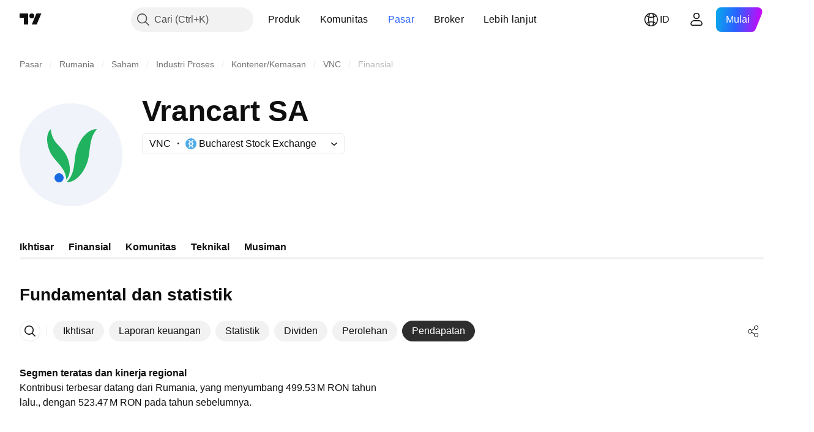

--- FILE ---
content_type: application/javascript; charset=utf-8
request_url: https://static.tradingview.com/static/bundles/8328.cfdd6d62f32cca231ce8.js
body_size: 56462
content:
(self.webpackChunktradingview=self.webpackChunktradingview||[]).push([[8328,57140],{405781:e=>{e.exports={button:"button-PYEOTd6i",disabled:"disabled-PYEOTd6i",hidden:"hidden-PYEOTd6i",icon:"icon-PYEOTd6i",dropped:"dropped-PYEOTd6i"}},786474:e=>{e.exports={container:"container-WDZ0PRNh","container-xxsmall":"container-xxsmall-WDZ0PRNh","container-xsmall":"container-xsmall-WDZ0PRNh","container-small":"container-small-WDZ0PRNh","container-medium":"container-medium-WDZ0PRNh","container-large":"container-large-WDZ0PRNh","intent-default":"intent-default-WDZ0PRNh",focused:"focused-WDZ0PRNh",readonly:"readonly-WDZ0PRNh",disabled:"disabled-WDZ0PRNh","with-highlight":"with-highlight-WDZ0PRNh",grouped:"grouped-WDZ0PRNh","adjust-position":"adjust-position-WDZ0PRNh","first-row":"first-row-WDZ0PRNh","first-col":"first-col-WDZ0PRNh",stretch:"stretch-WDZ0PRNh","font-size-medium":"font-size-medium-WDZ0PRNh","font-size-large":"font-size-large-WDZ0PRNh","no-corner-top-left":"no-corner-top-left-WDZ0PRNh","no-corner-top-right":"no-corner-top-right-WDZ0PRNh","no-corner-bottom-right":"no-corner-bottom-right-WDZ0PRNh","no-corner-bottom-left":"no-corner-bottom-left-WDZ0PRNh","size-xxsmall":"size-xxsmall-WDZ0PRNh","size-xsmall":"size-xsmall-WDZ0PRNh","size-small":"size-small-WDZ0PRNh","size-medium":"size-medium-WDZ0PRNh","size-large":"size-large-WDZ0PRNh","intent-success":"intent-success-WDZ0PRNh","intent-warning":"intent-warning-WDZ0PRNh","intent-danger":"intent-danger-WDZ0PRNh","intent-primary":"intent-primary-WDZ0PRNh","border-none":"border-none-WDZ0PRNh","border-thin":"border-thin-WDZ0PRNh","border-thick":"border-thick-WDZ0PRNh",highlight:"highlight-WDZ0PRNh",shown:"shown-WDZ0PRNh"}},277900:e=>{e.exports={"inner-slot":"inner-slot-W53jtLjw",interactive:"interactive-W53jtLjw",icon:"icon-W53jtLjw","inner-middle-slot":"inner-middle-slot-W53jtLjw","before-slot":"before-slot-W53jtLjw","after-slot":"after-slot-W53jtLjw"}},642242:e=>{e.exports={input:"input-RUSovanF","size-xxsmall":"size-xxsmall-RUSovanF","size-xsmall":"size-xsmall-RUSovanF","size-small":"size-small-RUSovanF","size-medium":"size-medium-RUSovanF","size-large":"size-large-RUSovanF","with-start-slot":"with-start-slot-RUSovanF","with-end-slot":"with-end-slot-RUSovanF"}},615229:e=>{e.exports={hidden:"hidden-DgcIT6Uz",fadeInWrapper:"fadeInWrapper-DgcIT6Uz",isAnimated:"isAnimated-DgcIT6Uz"}},308157:e=>{e.exports={default:"default-EZuD3gZZ",danger:"danger-EZuD3gZZ",warning:"warning-EZuD3gZZ",success:"success-EZuD3gZZ",neutral:"neutral-EZuD3gZZ","neutral-light":"neutral-light-EZuD3gZZ",small:"small-EZuD3gZZ",medium:"medium-EZuD3gZZ",large:"large-EZuD3gZZ",iconWrapper:"iconWrapper-EZuD3gZZ",icon:"icon-EZuD3gZZ"}},824129:e=>{e.exports={loader:"loader-UL6iwcBa",static:"static-UL6iwcBa",item:"item-UL6iwcBa","tv-button-loader":"tv-button-loader-UL6iwcBa",medium:"medium-UL6iwcBa",small:"small-UL6iwcBa",black:"black-UL6iwcBa",white:"white-UL6iwcBa",gray:"gray-UL6iwcBa",primary:"primary-UL6iwcBa"}},988042:e=>{e.exports={flex:"flex-KgzMMF6Z",fixedHeader:"fixedHeader-KgzMMF6Z",
fixedFooter:"fixedFooter-KgzMMF6Z",mainScrollWrapper:"mainScrollWrapper-KgzMMF6Z",fixedHeaderContent:"fixedHeaderContent-KgzMMF6Z",fixedFooterContent:"fixedFooterContent-KgzMMF6Z",noScroll:"noScroll-KgzMMF6Z",main:"main-KgzMMF6Z",mainContent:"mainContent-KgzMMF6Z",scrollContainer:"scrollContainer-KgzMMF6Z"}},85240:e=>{e.exports={mobileContext:"mobileContext-x9awd7HO",anchorContext:"anchorContext-x9awd7HO"}},998106:e=>{e.exports={background:"background-CRAOSRte",medium:"medium-CRAOSRte",large:"large-CRAOSRte",disabled:"disabled-CRAOSRte",open:"open-CRAOSRte",selected:"selected-CRAOSRte",neutral:"neutral-CRAOSRte",danger:"danger-CRAOSRte"}},811832:e=>{e.exports={ellipsis:"ellipsis-K3hWbfcy",withGaps:"withGaps-K3hWbfcy"}},357670:e=>{e.exports={hotkey:"hotkey-inADekSg"}},949400:e=>{e.exports={buttonContent:"buttonContent-Us7jWCYh",left:"left-Us7jWCYh"}},485992:e=>{e.exports={button:"button-Lsy3A2H8"}},782768:e=>{e.exports={middle:"middle-LSK1huUA",hasNoEndSlot:"hasNoEndSlot-LSK1huUA",title:"title-LSK1huUA",description:"description-LSK1huUA",hasTitle:"hasTitle-LSK1huUA",hasDescription:"hasDescription-LSK1huUA"}},807568:e=>{e.exports={right:"right-gJMI494Y",child:"child-gJMI494Y"}},661946:e=>{e.exports={contentDefaultAppearanceMobile:"contentDefaultAppearanceMobile-ODkmI6nR",contentDefaultAppearance:"contentDefaultAppearance-ODkmI6nR",begin:"begin-ODkmI6nR",end:"end-ODkmI6nR",top:"top-ODkmI6nR",bottom:"bottom-ODkmI6nR"}},554230:e=>{e.exports={stub:"stub-IXDPx_Z_"}},9476:e=>{e.exports={content:"content-sCtoIJXr",stretch:"stretch-sCtoIJXr",begin:"begin-sCtoIJXr",end:"end-sCtoIJXr",top:"top-sCtoIJXr",bottom:"bottom-sCtoIJXr",backdrop:"backdrop-sCtoIJXr"}},244533:e=>{e.exports={scrollTrap:"scrollTrap-cUlsSss_",scrollTrapContent:"scrollTrapContent-cUlsSss_"}},507309:e=>{e.exports={disableSelfPositioning:"disableSelfPositioning-dYiqkKAE"}},112478:e=>{e.exports={bodyNoScroll:"bodyNoScroll-bUGsvF2L"}},552611:e=>{e.exports={root:"root-Tkn6WL2y"}},845461:e=>{e.exports={"ordered-list--style_alpha__small":"ordered-list--style_alpha__small-bmN0_SHH","ordered-list--style_alpha__capital":"ordered-list--style_alpha__capital-bmN0_SHH",list:"list-bmN0_SHH","list--padded":"list--padded-bmN0_SHH",listItem:"listItem-bmN0_SHH","listItem--custom":"listItem--custom-bmN0_SHH","listItem--lightning":"listItem--lightning-bmN0_SHH",marker:"marker-bmN0_SHH"}},841013:e=>{e.exports={"max-width-for-img-and-quote":"600px",blockquote:"blockquote-xrkxvh37"}},100665:e=>{e.exports={link:"link-zw5jRdec",icon:"icon-zw5jRdec"}},89089:e=>{e.exports={indicatorPageLink:"indicatorPageLink-RSR_Hp1S"}},21657:e=>{e.exports={"small-height-breakpoint":"(max-height: 360px)",footer:"footer-PhMf7PhQ",submitButton:"submitButton-PhMf7PhQ",buttons:"buttons-PhMf7PhQ"}},260577:e=>{e.exports={container:"container-qm7Rg5MB",mobile:"mobile-qm7Rg5MB",inputContainer:"inputContainer-qm7Rg5MB",withCancel:"withCancel-qm7Rg5MB",input:"input-qm7Rg5MB",icon:"icon-qm7Rg5MB",cancel:"cancel-qm7Rg5MB"}},224373:e=>{e.exports={wrap:"wrap-HAxAr6QG",image:"image-HAxAr6QG",text:"text-HAxAr6QG"}},
525488:e=>{e.exports={wrap:"wrap-hegngCX6",title:"title-hegngCX6",container:"container-hegngCX6",breakpoint:"breakpoint-hegngCX6",tabletLandscape:"tabletLandscape-hegngCX6",laptop:"laptop-hegngCX6",desktopMedium:"desktopMedium-hegngCX6",desktopLarge:"desktopLarge-hegngCX6",desktopExtraLarge:"desktopExtraLarge-hegngCX6",textWithButton:"textWithButton-hegngCX6",description:"description-hegngCX6",collapsed:"collapsed-hegngCX6",btn:"btn-hegngCX6",absolute:"absolute-hegngCX6",shadow:"shadow-hegngCX6",btnLabel:"btnLabel-hegngCX6"}},20005:e=>{e.exports={noWrap:"noWrap-Cp90pRqq"}},220334:e=>{e.exports={table:"table-GQWAi9kx",forceMobile:"forceMobile-GQWAi9kx","legacy-mode":"legacy-mode-GQWAi9kx","container-mf-tablet-vertical":"container-mf-tablet-vertical-GQWAi9kx",heading:"heading-GQWAi9kx",title:"title-GQWAi9kx",chart:"chart-GQWAi9kx"}},837697:e=>{e.exports={item:"item-cXDWtdxq",title:"title-cXDWtdxq",data:"data-cXDWtdxq",swatch:"swatch-cXDWtdxq"}},922663:e=>{e.exports={container:"container-LMf4M2sS",nextDate:"nextDate-LMf4M2sS",releaseToday:"releaseToday-LMf4M2sS",statsValue:"statsValue-LMf4M2sS"}},68758:e=>{e.exports={pieTitle:"pieTitle-ToD970VA",chartWrap:"chartWrap-ToD970VA",chartContainer:"chartContainer-ToD970VA"}},790750:e=>{e.exports={dialog:"dialog-SowAHF8c",input:"input-SowAHF8c"}},858658:e=>{e.exports={wrap:"wrap-Z_ZTEfw4",emptyState:"emptyState-Z_ZTEfw4",section:"section-Z_ZTEfw4",title:"title-Z_ZTEfw4",items:"items-Z_ZTEfw4",item:"item-Z_ZTEfw4",hovered:"hovered-Z_ZTEfw4",selected:"selected-Z_ZTEfw4"}},756450:e=>{e.exports={emptyStateContainer:"emptyStateContainer-q4zMSLxB",emptyState:"emptyState-q4zMSLxB",emptyIcon:"emptyIcon-q4zMSLxB",spinnerContainer:"spinnerContainer-q4zMSLxB"}},203178:e=>{e.exports={showMore:"showMore-lNiOldOD"}},22918:e=>{e.exports={spacing:"spacing-_WO97fYi",keyStats:"keyStats-_WO97fYi",chart:"chart-_WO97fYi",breakpoint:"breakpoint-_WO97fYi",laptop:"laptop-_WO97fYi"}},930868:e=>{e.exports={wrap:"wrap-Ov1mQxL0",breakpoint:"breakpoint-Ov1mQxL0",phoneLandscape:"phoneLandscape-Ov1mQxL0",tabletLandscape:"tabletLandscape-Ov1mQxL0",item:"item-Ov1mQxL0",title:"title-Ov1mQxL0",data:"data-Ov1mQxL0"}},365476:e=>{e.exports={item:"item-D38HaCsG",title:"title-D38HaCsG",breakpoint:"breakpoint-D38HaCsG",tabletLandscape:"tabletLandscape-D38HaCsG",dateContainer:"dateContainer-D38HaCsG",soon:"soon-D38HaCsG",icon:"icon-D38HaCsG",data:"data-D38HaCsG",currency:"currency-D38HaCsG"}},932275:e=>{e.exports={icon:"icon-zUs7LZ8R",large:"large-zUs7LZ8R",small:"small-zUs7LZ8R",link:"link-zUs7LZ8R",title:"title-zUs7LZ8R"}},973400:e=>{e.exports={mainBar:"mainBar-jRAEEd8l",last:"last-jRAEEd8l",subtractBar:"subtractBar-jRAEEd8l",levelLine:"levelLine-jRAEEd8l",negative:"negative-jRAEEd8l",empty:"empty-jRAEEd8l",marketCap:"marketCap-jRAEEd8l",preferredStock:"preferredStock-jRAEEd8l",totalDebt:"totalDebt-jRAEEd8l",minorityInterest:"minorityInterest-jRAEEd8l",canBeHatched:"canBeHatched-jRAEEd8l",cashAndShortTermInvest:"cashAndShortTermInvest-jRAEEd8l",cashAndDueBanks:"cashAndDueBanks-jRAEEd8l",
enterpriseValue:"enterpriseValue-jRAEEd8l"}},471289:e=>{e.exports={wrap:"wrap-wFn2KbNm",content:"content-wFn2KbNm",wide:"wide-wFn2KbNm",breakpoint:"breakpoint-wFn2KbNm",chart:"chart-wFn2KbNm",stats:"stats-wFn2KbNm",legendItem:"legendItem-wFn2KbNm",legendItemTitle:"legendItemTitle-wFn2KbNm",swatch:"swatch-wFn2KbNm",legendText:"legendText-wFn2KbNm",legendData:"legendData-wFn2KbNm"}},930314:e=>{e.exports={wrap:"wrap-gV_PvjNN",title:"title-gV_PvjNN",period:"period-gV_PvjNN",value:"value-gV_PvjNN"}},40348:e=>{e.exports={link:"link-inmbDOVG",text:"text-inmbDOVG",icon:"icon-inmbDOVG"}},263224:e=>{e.exports={container:"container-En4JymId",breakpoint:"breakpoint-En4JymId",tabletLandscape:"tabletLandscape-En4JymId",stats:"stats-En4JymId",fullWidth:"fullWidth-En4JymId",chartWithStats:"chartWithStats-En4JymId",laptop:"laptop-En4JymId",chart:"chart-En4JymId",legend:"legend-En4JymId",statsValue:"statsValue-En4JymId",legendText:"legendText-En4JymId",chartTitle:"chartTitle-En4JymId"}},660937:e=>{e.exports={emptyIcon:"emptyIcon-ovLf36QH"}},263531:e=>{e.exports={chart:"chart-S_To0qga"}},134646:e=>{e.exports={link:"link-AaBUl6Lz",spacing:"spacing-AaBUl6Lz",widgets:"widgets-AaBUl6Lz",breakpoint:"breakpoint-AaBUl6Lz",tabletLandscape:"tabletLandscape-AaBUl6Lz"}},640827:e=>{e.exports={wrap:"wrap-e8G3TIT2",breakpoint:"breakpoint-e8G3TIT2",withoutData:"withoutData-e8G3TIT2",dialogTabletLandscape:"dialogTabletLandscape-e8G3TIT2",stats:"stats-e8G3TIT2",withoutChart:"withoutChart-e8G3TIT2",dialogLaptop:"dialogLaptop-e8G3TIT2",chart:"chart-e8G3TIT2",legend:"legend-e8G3TIT2"}},91292:e=>{e.exports={wrap:"wrap-dOpdbma4",breakpoint:"breakpoint-dOpdbma4",section:"section-dOpdbma4",laptop:"laptop-dOpdbma4",desktopMedium:"desktopMedium-dOpdbma4",incomeEmpty:"incomeEmpty-dOpdbma4"}},919472:e=>{e.exports={container:"container-hQkIZraz",title:"title-hQkIZraz",header:"header-hQkIZraz",description:"description-hQkIZraz",breakpoint:"breakpoint-hQkIZraz",tabletLandscape:"tabletLandscape-hQkIZraz",childrenWrap:"childrenWrap-hQkIZraz",singleColumn:"singleColumn-hQkIZraz"}},857990:e=>{e.exports={text:"text-tKSgMfYc"}},885333:e=>{e.exports={heading:"heading-PgLJhj4d"}},738305:e=>{e.exports={title:"title-h7aycjAp",container:"container-h7aycjAp",chart:"chart-h7aycjAp",chartTitle:"chartTitle-h7aycjAp"}},475433:e=>{e.exports={summary:"summary-hQBXrsiZ",breakpoint:"breakpoint-hQBXrsiZ",tabletLandscape:"tabletLandscape-hQBXrsiZ"}},865506:e=>{e.exports={container:"container-McHZl6OM",section:"section-McHZl6OM"}},823498:e=>{e.exports={chart:"chart-qputbNwm",title:"title-qputbNwm",section:"section-qputbNwm",breakpoint:"breakpoint-qputbNwm",laptop:"laptop-qputbNwm"}},833928:e=>{e.exports={dropdownMenu:"dropdownMenu-SylV9gRG",scrollable:"scrollable-SylV9gRG",content:"content-SylV9gRG",row:"row-SylV9gRG",title:"title-SylV9gRG",dropdown:"dropdown-SylV9gRG",description:"description-SylV9gRG"}},215074:e=>{e.exports={adaptiveRow:"adaptiveRow-EZAm5mou",smallHeight:"smallHeight-EZAm5mou",adaptiveCol:"adaptiveCol-EZAm5mou",wrapped:"wrapped-EZAm5mou",
categoriesTabs:"categoriesTabs-EZAm5mou",grow:"grow-EZAm5mou",searchInput:"searchInput-EZAm5mou",breakpoint:"breakpoint-EZAm5mou",tabletVertical:"tabletVertical-EZAm5mou",wrappedExportButton:"wrappedExportButton-EZAm5mou"}},649418:e=>{e.exports={searchInput:"searchInput-HNJuQNu3",icon:"icon-HNJuQNu3",button:"button-HNJuQNu3"}},518903:e=>{e.exports={groupTitleWrap:"groupTitleWrap-rcGvt4y_"}},713990:e=>{e.exports={heading:"heading-yfv35NPO",title:"title-yfv35NPO",content:"content-yfv35NPO"}},230604:e=>{e.exports={chartContainer:"chartContainer-MJytD_Lf",breakpoint:"breakpoint-MJytD_Lf",laptop:"laptop-MJytD_Lf",keyStats:"keyStats-MJytD_Lf",emptyStateContainer:"emptyStateContainer-MJytD_Lf",emptyState:"emptyState-MJytD_Lf",spacing:"spacing-MJytD_Lf",large:"large-MJytD_Lf",heading:"heading-MJytD_Lf",tableWrap:"tableWrap-MJytD_Lf","legacy-mode":"legacy-mode-MJytD_Lf","container-mf-phone-landscape":"container-mf-phone-landscape-MJytD_Lf",stickyContainer:"stickyContainer-MJytD_Lf"}},853374:e=>{e.exports={searchButton:"searchButton-E0PnSnL6",button:"button-E0PnSnL6",fill:"fill-E0PnSnL6"}},275698:e=>{e.exports={container:"container-QcG0kDOU",image:"image-QcG0kDOU",title:"title-QcG0kDOU",description:"description-QcG0kDOU",button:"button-QcG0kDOU"}},334299:e=>{e.exports={button:"button-tFul0OhX","button-children":"button-children-tFul0OhX",hiddenArrow:"hiddenArrow-tFul0OhX",invisibleFocusHandler:"invisibleFocusHandler-tFul0OhX"}},567570:e=>{e.exports={container:"container-yrIMi47q",title:"title-yrIMi47q",title_normal:"title_normal-yrIMi47q",icon:"icon-yrIMi47q",text:"text-yrIMi47q",text_large:"text_large-yrIMi47q",action:"action-yrIMi47q"}},252110:e=>{e.exports={"icon-wrapper":"icon-wrapper-dikdewwx","with-link":"with-link-dikdewwx","with-tooltip":"with-tooltip-dikdewwx","no-active-state":"no-active-state-dikdewwx"}},224010:e=>{e.exports={placeholder:"placeholder-V6ceS6BN"}},13558:e=>{e.exports={button:"button-iLKiGOdQ",hovered:"hovered-iLKiGOdQ",disabled:"disabled-iLKiGOdQ",focused:"focused-iLKiGOdQ",active:"active-iLKiGOdQ",hidden:"hidden-iLKiGOdQ"}},313602:e=>{e.exports={linkItem:"linkItem-zMVwkifW"}},386118:e=>{e.exports={roundTabButton:"roundTabButton-JbssaNvk",disableFocusOutline:"disableFocusOutline-JbssaNvk",enableCursorPointer:"enableCursorPointer-JbssaNvk",large:"large-JbssaNvk",withStartIcon:"withStartIcon-JbssaNvk",iconOnly:"iconOnly-JbssaNvk",withEndIcon:"withEndIcon-JbssaNvk",startIconWrap:"startIconWrap-JbssaNvk",endIconWrap:"endIconWrap-JbssaNvk",small:"small-JbssaNvk",xsmall:"xsmall-JbssaNvk",primary:"primary-JbssaNvk",disabled:"disabled-JbssaNvk",selected:"selected-JbssaNvk",disableActiveStateStyles:"disableActiveStateStyles-JbssaNvk",ghost:"ghost-JbssaNvk",fake:"fake-JbssaNvk",caret:"caret-JbssaNvk",visuallyHidden:"visuallyHidden-JbssaNvk",content:"content-JbssaNvk"}},387286:e=>{e.exports={scrollWrap:"scrollWrap-vgCB17hK",overflowScroll:"overflowScroll-vgCB17hK",roundTabs:"roundTabs-vgCB17hK",center:"center-vgCB17hK",overflowWrap:"overflowWrap-vgCB17hK",start:"start-vgCB17hK"}},255448:e=>{e.exports={
container:"container-Kr2_ulow",forceMobile:"forceMobile-Kr2_ulow",icon:"icon-Kr2_ulow",longText:"longText-Kr2_ulow",title:"title-Kr2_ulow",text:"text-Kr2_ulow"}},11812:e=>{e.exports={squareTabButton:"squareTabButton-huvpscfz",selected:"selected-huvpscfz",disableActiveStateStyles:"disableActiveStateStyles-huvpscfz",disabled:"disabled-huvpscfz",disableFocusOutline:"disableFocusOutline-huvpscfz",xlarge:"xlarge-huvpscfz",tabHiddenContent:"tabHiddenContent-huvpscfz",medium:"medium-huvpscfz",small:"small-huvpscfz",xsmall:"xsmall-huvpscfz",mediumWithSmallFont:"mediumWithSmallFont-huvpscfz",fake:"fake-huvpscfz",verticalTabsWrapper:"verticalTabsWrapper-huvpscfz",verticalButton:"verticalButton-huvpscfz",content:"content-huvpscfz",tabContent:"tabContent-huvpscfz",endSlotInDisclosure:"endSlotInDisclosure-huvpscfz"}},413389:e=>{e.exports={arrowIcon:"arrowIcon-nV6fm1zO",dropped:"dropped-nV6fm1zO"}},655748:e=>{e.exports={"css-value-square-tabs-xsmall-gap":"4px","css-value-square-tabs-small-gap":"8px","css-value-square-tabs-medium-gap":"12px","css-value-square-tabs-xlarge-gap":"12px"}},551342:e=>{e.exports={scrollWrap:"scrollWrap-mf1FlhVw",overflowScroll:"overflowScroll-mf1FlhVw",squareTabs:"squareTabs-mf1FlhVw",overflowWrap:"overflowWrap-mf1FlhVw",content:"content-mf1FlhVw",verticalContent:"verticalContent-mf1FlhVw",vertical:"vertical-mf1FlhVw",xsmall:"xsmall-mf1FlhVw",squareTabButton:"squareTabButton-mf1FlhVw",startSlotWrap:"startSlotWrap-mf1FlhVw",endSlotWrap:"endSlotWrap-mf1FlhVw",endUpperSlot:"endUpperSlot-mf1FlhVw",startSlotWrapIconOnly:"startSlotWrapIconOnly-mf1FlhVw",small:"small-mf1FlhVw",medium:"medium-mf1FlhVw",mediumWithSmallFont:"mediumWithSmallFont-mf1FlhVw",xlarge:"xlarge-mf1FlhVw",squareTabCounter:"squareTabCounter-mf1FlhVw"}},93918:(e,t,n)=>{"use strict";n.d(t,{Button:()=>c});var a=n(779474),o=n(932884);function r(e="default"){switch(e){case"default":return"primary";case"stroke":return"secondary"}}function i(e="primary"){switch(e){case"primary":return"brand";case"success":return"green";case"default":return"gray";case"danger":return"red"}}function l(e="m"){switch(e){case"s":return"xsmall";case"m":return"small";case"l":return"large"}}function s(e){const{intent:t,size:n,appearance:a,useFullWidth:o,icon:s,...c}=e;return{...c,color:i(t),size:l(n),variant:r(a),stretch:o}}function c(e){return a.createElement(o.SquareButton,{...s(e)})}},581720:(e,t,n)=>{"use strict";n.d(t,{Caret:()=>m,CaretButton:()=>p});var a=n(779474),o=n(914487),r=n.n(o),i=n(492387),l=n(743616),s=n.n(l),c=n(405781),d=n.n(c);function u(e){const{isDropped:t}=e;return a.createElement(i.Icon,{className:r()(d().icon,t&&d().dropped),icon:s()})}function m(e){const{className:t,disabled:n,isDropped:o}=e;return a.createElement("span",{className:r()(d().button,n&&d().disabled,t)},a.createElement(u,{isDropped:o}))}function p(e){const{className:t,tabIndex:n=-1,disabled:o,isDropped:i,...l}=e;return a.createElement("button",{...l,type:"button",tabIndex:n,disabled:o,className:r()(d().button,o&&d().disabled,t)},a.createElement(u,{isDropped:i}))}},279177:(e,t,n)=>{
"use strict";n.d(t,{ControlSkeleton:()=>C,InputClasses:()=>v});var a=n(779474),o=n(914487),r=n.n(o),i=n(185842),l=n(695056),s=n(861411),c=n(940736),d=n(939834);var u=n(786474),m=n.n(u);function p(e){let t="";return 0!==e&&(1&e&&(t=r()(t,m()["no-corner-top-left"])),2&e&&(t=r()(t,m()["no-corner-top-right"])),4&e&&(t=r()(t,m()["no-corner-bottom-right"])),8&e&&(t=r()(t,m()["no-corner-bottom-left"]))),t}function h(e,t,n,a){const{removeRoundBorder:o,className:i,intent:l="default",borderStyle:s="thin",size:c,highlight:u,disabled:h,readonly:f,stretch:v,noReadonlyStyles:b,isFocused:g}=e,C=p(o??(0,d.getGroupCellRemoveRoundBorders)(n));return r()(m().container,m()[`container-${c}`],m()[`intent-${l}`],m()[`border-${s}`],c&&m()[`size-${c}`],C,u&&m()["with-highlight"],h&&m().disabled,f&&!b&&m().readonly,g&&m().focused,v&&m().stretch,t&&m().grouped,!a&&m()["adjust-position"],n.isTop&&m()["first-row"],n.isLeft&&m()["first-col"],i)}function f(e,t,n){const{highlight:a,highlightRemoveRoundBorder:o}=e;if(!a)return m().highlight;const i=p(o??(0,d.getGroupCellRemoveRoundBorders)(t));return r()(m().highlight,m().shown,m()[`size-${n}`],i)}const v={FontSizeMedium:(0,i.ensureDefined)(m()["font-size-medium"]),FontSizeLarge:(0,i.ensureDefined)(m()["font-size-large"])},b={passive:!1};function g(e,t){const{style:n,id:o,role:r,onFocus:i,onBlur:d,onMouseOver:u,onMouseOut:m,onMouseDown:p,onMouseUp:v,onKeyDown:g,onClick:C,tabIndex:y,startSlot:E,middleSlot:S,endSlot:_,onWheel:w,onWheelNoPassive:I=null,size:N,tag:T="span",type:x}=e,{isGrouped:k,cellState:R,disablePositionAdjustment:P=!1}=(0,a.useContext)(c.ControlGroupContext),D=function(e,t=null,n){const o=(0,a.useRef)(null),r=(0,a.useRef)(null),i=(0,a.useCallback)((()=>{if(null===o.current||null===r.current)return;const[e,t,n]=r.current;null!==t&&o.current.addEventListener(e,t,n)}),[]),l=(0,a.useCallback)((()=>{if(null===o.current||null===r.current)return;const[e,t,n]=r.current;null!==t&&o.current.removeEventListener(e,t,n)}),[]),s=(0,a.useCallback)((e=>{l(),o.current=e,i()}),[]);return(0,a.useEffect)((()=>(r.current=[e,t,n],i(),l)),[e,t,n]),s}("wheel",I,b),A=T;return a.createElement(A,{type:x,style:n,id:o,role:r,className:h(e,k,R,P),tabIndex:y,ref:(0,l.useMergedRefs)([t,D]),onFocus:i,onBlur:d,onMouseOver:u,onMouseOut:m,onMouseDown:p,onMouseUp:v,onKeyDown:g,onClick:C,onWheel:w,...(0,s.filterDataProps)(e),...(0,s.filterAriaProps)(e)},E,S,_,a.createElement("span",{className:f(e,R,N)}))}g.displayName="ControlSkeleton";const C=a.forwardRef(g)},387943:(e,t,n)=>{"use strict";n.d(t,{ControlSkeleton:()=>a.ControlSkeleton,InputClasses:()=>a.InputClasses});var a=n(279177)},736482:(e,t,n)=>{"use strict";n.d(t,{AfterSlot:()=>m,BeforeSlot:()=>s,EndSlot:()=>u,MiddleSlot:()=>d,StartSlot:()=>c});var a=n(779474),o=n(914487),r=n.n(o),i=n(277900),l=n.n(i);function s(e){const{className:t,children:n}=e;return a.createElement("span",{className:r()(l()["before-slot"],t)},n)}function c(e){const{className:t,interactive:n=!0,icon:o=!1,children:i}=e;return a.createElement("span",{
className:r()(l()["inner-slot"],n&&l().interactive,o&&l().icon,t)},i)}function d(e){const{className:t,children:n}=e;return a.createElement("span",{className:r()(l()["inner-slot"],l()["inner-middle-slot"],t)},n)}function u(e){const{className:t,interactive:n=!0,icon:o=!1,children:i,dataQaId:s}=e;return a.createElement("span",{className:r()(l()["inner-slot"],n&&l().interactive,o&&l().icon,t),"data-qa-id":s},i)}function m(e){const{className:t,children:n,dataQaId:o}=e;return a.createElement("span",{className:r()(l()["after-slot"],t),"data-qa-id":o},n)}},211688:(e,t,n)=>{"use strict";n.d(t,{Input:()=>a.Input,InputControl:()=>a.InputControl});var a=n(288952)},288952:(e,t,n)=>{"use strict";n.d(t,{Input:()=>C,InputControl:()=>y});var a=n(779474),o=n(914487),r=n.n(o),i=n(215044),l=n(861411),s=n(28752),c=n(261860),d=n(695056),u=n(955108),m=n(241473),p=n(830936),h=n(279177),f=n(736482),v=n(642242),b=n.n(v);function g(e){return!(0,l.isAriaAttribute)(e)&&!(0,l.isDataAttribute)(e)}function C(e){const{id:t,title:n,role:o,tabIndex:s,placeholder:c,name:d,type:u,value:m,defaultValue:p,draggable:v,autoComplete:C,autoFocus:y,autoCapitalize:E,autoCorrect:S,maxLength:_,min:w,max:I,step:N,pattern:T,inputMode:x,onSelect:k,onFocus:R,onBlur:P,onKeyDown:D,onKeyUp:A,onKeyPress:F,onChange:L,onDragStart:O,size:M="small",className:B,inputClassName:W,disabled:H,readonly:V,containerTabIndex:z,startSlot:Z,endSlot:q,reference:K,containerReference:U,onContainerFocus:G,dataQaId:Q,...Y}=e,j=(0,l.filterProps)(Y,g),J={...(0,l.filterAriaProps)(Y),...(0,l.filterDataProps)(Y),id:t,title:n,role:o,tabIndex:s,placeholder:c,name:d,type:u,value:m,defaultValue:p,draggable:v,autoComplete:C,autoFocus:y,autoCapitalize:E,autoCorrect:S,maxLength:_,min:w,max:I,step:N,pattern:T,inputMode:x,onSelect:k,onFocus:R,onBlur:P,onKeyDown:D,onKeyUp:A,onKeyPress:F,onChange:L,onDragStart:O};return a.createElement(h.ControlSkeleton,{...j,disabled:H,readonly:V,tabIndex:z,className:B,size:M,ref:U,onFocus:G,startSlot:Z,middleSlot:a.createElement(f.MiddleSlot,null,a.createElement("input",{...J,className:r()(b().input,b()[`size-${M}`],W,Z&&b()["with-start-slot"],q&&b()["with-end-slot"]),disabled:H,readOnly:V,ref:K,"data-qa-id":(0,i.dataQaIds)("ui-lib-Input-input",Q?`${Q}-input`:void 0)})),endSlot:q,"data-qa-id":(0,i.dataQaIds)("ui-lib-Input",Q)})}function y(e){e=(0,u.useControl)(e);const{disabled:t,autoSelectOnFocus:n,tabIndex:o=0,onFocus:r,onBlur:i,reference:l,containerReference:h=null,dataQaId:f}=e,v=(0,a.useRef)(null),b=(0,a.useRef)(null),[g,y]=(0,m.useFocus)(),E=t?void 0:g?-1:o,S=t?void 0:g?o:-1,{isMouseDown:_,handleMouseDown:w,handleMouseUp:I}=(0,p.useIsMouseDown)(),N=(0,s.createSafeMulticastEventHandler)(y.onFocus,(function(e){n&&!_.current&&(0,c.selectAllContent)(e.currentTarget)}),r),T=(0,s.createSafeMulticastEventHandler)(y.onBlur,i),x=(0,a.useCallback)((e=>{v.current=e,l&&("function"==typeof l&&l(e),"object"==typeof l&&(l.current=e))}),[v,l]);return a.createElement(C,{...e,isFocused:g,containerTabIndex:E,tabIndex:S,onContainerFocus:function(e){
b.current===e.target&&null!==v.current&&v.current.focus()},onFocus:N,onBlur:T,reference:x,containerReference:(0,d.useMergedRefs)([b,h]),onMouseDown:w,onMouseUp:I,dataQaId:f})}},238544:(e,t,n)=>{"use strict";n.d(t,{FadeInWrapper:()=>d,useFadeInContext:()=>c});var a=n(779474),o=n(914487),r=n.n(o),i=n(615229),l=n.n(i);const s=a.createContext({children:{},setIsReady:()=>{}});function c(){const{setIsReady:e,children:t}=(0,a.useContext)(s),n=(0,a.useRef)((0,a.useId)());t[n.current]||(t[n.current]={isReady:!1});return(0,a.useCallback)((()=>{t[n.current].isReady=!0,e(Object.values(t).every((e=>e.isReady)))}),[t,e])}function d(e){const{children:t,className:n,isAnimated:o=!0}=e,[i,c]=(0,a.useState)(!1),d=(0,a.useRef)({});return a.createElement(s.Provider,{value:{setIsReady:c,children:d.current}},a.createElement("div",{className:r()(!i&&l().hidden,l().fadeInWrapper,o&&l().isAnimated,n)},t))}},593584:(e,t,n)=>{"use strict";n.d(t,{useControlDisclosure:()=>o});var a=n(109780);function o(e){const{intent:t,highlight:n,...o}=e,{isFocused:r,...i}=(0,a.useDisclosure)(o);return{...i,isFocused:r,highlight:n??r,intent:t??(r?"primary":"default")}}},955108:(e,t,n)=>{"use strict";n.d(t,{useControl:()=>r});var a=n(28752),o=n(241473);function r(e){const{onFocus:t,onBlur:n,intent:r,highlight:i,disabled:l}=e,[s,c]=(0,o.useFocus)(void 0,l),d=(0,a.createSafeMulticastEventHandler)(l?void 0:c.onFocus,t),u=(0,a.createSafeMulticastEventHandler)(l?void 0:c.onBlur,n);return{...e,intent:r||(s?"primary":"default"),highlight:i??s,onFocus:d,onBlur:u}}},109780:(e,t,n)=>{"use strict";n.d(t,{useDisclosure:()=>c});var a=n(779474),o=n(185842),r=n(252938),i=n(241473),l=n(28752),s=n(999318);function c(e){const{id:t,listboxId:n,disabled:c,buttonTabIndex:d=0,onFocus:u,onBlur:m,onClick:p}=e,[h,f]=(0,a.useState)(!1),[v,b]=(0,i.useFocus)(),g=v||h,C=n??void 0!==t?(0,s.createDomId)(t,"listbox"):void 0,y=(0,a.useRef)(null),E=(0,a.useCallback)((e=>y.current?.focus(e)),[y]),S=(0,a.useRef)(null),_=(0,a.useCallback)((()=>(0,o.ensureNotNull)(S.current).focus()),[S]),w=(0,a.useCallback)((()=>f(!0)),[f]),I=(0,a.useCallback)(((e=!1,t=!1)=>{f(!1);const{activeElement:n}=document;n&&(0,r.isTextEditingField)(n)||t||E({preventScroll:e})}),[f,E]),N=(0,a.useCallback)((()=>{h?I():w()}),[h,I,w]),T=c?[]:[u,b.onFocus],x=c?[]:[m,b.onBlur],k=c?[]:[p,N],R=(0,l.createSafeMulticastEventHandler)(...T),P=(0,l.createSafeMulticastEventHandler)(...x),D=(0,l.createSafeMulticastEventHandler)(...k);return{listboxId:C,isOpened:h,isFocused:g,buttonTabIndex:c?-1:d,listboxTabIndex:-1,open:w,close:I,toggle:N,onOpen:_,buttonFocusBindings:{onFocus:R,onBlur:P},onButtonClick:D,buttonRef:y,listboxRef:S,buttonAria:{"aria-controls":h?C:void 0,"aria-expanded":h,"aria-disabled":c}}}},241473:(e,t,n)=>{"use strict";n.d(t,{useFocus:()=>o});var a=n(779474);function o(e,t){const[n,o]=(0,a.useState)(!1);(0,a.useEffect)((()=>{t&&n&&o(!1)}),[t,n]);const r={onFocus:(0,a.useCallback)((function(t){void 0!==e&&e.current!==t.target||o(!0)}),[e]),onBlur:(0,a.useCallback)((function(t){void 0!==e&&e.current!==t.target||o(!1)}),[e])}
;return[n,r]}},830936:(e,t,n)=>{"use strict";n.d(t,{useIsMouseDown:()=>o});var a=n(779474);function o(){const e=(0,a.useRef)(!1),t=(0,a.useCallback)((()=>{e.current=!0}),[e]),n=(0,a.useCallback)((()=>{e.current=!1}),[e]);return{isMouseDown:e,handleMouseDown:t,handleMouseUp:n}}},120266:(e,t,n)=>{"use strict";n.d(t,{useKeepActiveItemIntoView:()=>i});var a=n(779474),o=n(185842),r=n(590269);function i(e={}){const{activeItem:t,getKey:n,...i}=e,l=(0,a.useRef)(null),s=(0,a.useRef)(new Map),c=(0,r.useScrollIntoViewHelper)(l.current),d=(0,a.useCallback)((()=>{null!==c.current&&null!==l.current&&c.current.getContainer()!==l.current&&c.current.setContainer(l.current)}),[c,l]),u=(0,a.useCallback)((e=>{l.current=e}),[l]),m=(0,a.useCallback)(((e,t)=>{const a=n?n(e):e;t?s.current.set(a,t):s.current.delete(a)}),[s,n]),p=(0,a.useCallback)(((e,t)=>{if(!e)return;const a=n?n(e):e,r=s.current.get(a);r&&(d(),(0,o.ensureNotNull)(c.current).scrollTo(r,t))}),[s,c,n]);return(0,a.useEffect)((()=>p(t,i)),[p,t]),[u,m,p]}},784341:(e,t,n)=>{"use strict";n.d(t,{useMobileTouchState:()=>r});var a=n(779474),o=n(384530);function r(){const[e,t]=(0,a.useState)(!1);return(0,a.useEffect)((()=>{t(o.mobiletouch)}),[]),e}},762276:(e,t,n)=>{"use strict";n.d(t,{usePrevious:()=>o});var a=n(779474);function o(e){const t=(0,a.useRef)(null);return(0,a.useEffect)((()=>{t.current=e}),[e]),t.current}},647244:(e,t,n)=>{"use strict";n.d(t,{useSafeMobileTouch:()=>r});var a=n(779474),o=n(384530);function r(){const[e,t]=(0,a.useState)(!1);return(0,a.useEffect)((()=>{t(o.mobiletouch)}),[]),e}},590269:(e,t,n)=>{"use strict";n.d(t,{useScrollIntoViewHelper:()=>u});var a=n(779474),o=n(185842),r=n(627889);const i={duration:200,additionalScroll:0},l={vertical:{scrollSize:"scrollHeight",clientSize:"clientHeight",start:"top",end:"bottom",size:"height"},horizontal:{scrollSize:"scrollWidth",clientSize:"clientWidth",start:"left",end:"right",size:"width"}};function s(e,t){const n=l[e];return t[n.scrollSize]>t[n.clientSize]}function c(e,t,n,a,o,i){const s=function(e,t,n,a=0){const o=l[e];return{start:-1*a,middle:-1*(Math.floor(n[o.size]/2)-Math.floor(t[o.size]/2)),end:-1*(n[o.size]-t[o.size])+a}}(e,a,o,i.additionalScroll);let c=0;if(i.snapToMiddle||function(e,t,n){const a=l[e];return t[a.start]<n[a.start]-n[a.size]/2||t[a.end]>n[a.end]+n[a.size]/2}(e,a,o))c=s.middle;else{const t=function(e,t,n,a=0){const o=l[e],r=t[o.start]+Math.floor(t[o.size]/2),i=n[o.start]+Math.floor(n[o.size]/2);return{start:t[o.start]-n[o.start]-a,middle:r-i,end:t[o.end]-n[o.end]+a}}(e,a,o,i.additionalScroll),n=function(e){const{start:t,middle:n,end:a}=e,o=new Map([[Math.abs(t),{key:"start",value:Math.sign(t)}],[Math.abs(n),{key:"middle",value:Math.sign(n)}],[Math.abs(a),{key:"end",value:Math.sign(a)}]]),r=Math.min(...o.keys());return o.get(r)}(t);c=void 0!==n?s[n.key]:0}return i.align&&(c=s[i.align]),function(e){const{additionalScroll:t=0,duration:n=r.dur,func:a=r.easingFunc.easeInOutCubic,onScrollEnd:o,target:i,wrap:l,direction:s="vertical"}=e;let{targetRect:c,wrapRect:d}=e;c=c??i.getBoundingClientRect(),
d=d??l.getBoundingClientRect();const u=("vertical"===s?c.top-d.top:c.left-d.left)+t,m="vertical"===s?"scrollTop":"scrollLeft",p=l?l[m]:0;let h,f=0;return f=window.requestAnimationFrame((function e(t){let r;if(h?r=t-h:(r=0,h=t),r>=n)return l[m]=p+u,void(o&&o());const i=p+u*a(r/n);l[m]=Math.floor(i),f=window.requestAnimationFrame(e)})),function(){window.cancelAnimationFrame(f),o&&o()}}({...i,target:t,targetRect:a,wrap:n,wrapRect:o,additionalScroll:c,direction:e})}class d{constructor(e=null){this._container=null,this._lastScrolledElement=null,this._stopVerticalScroll=null,this._stopHorizontalScroll=null,this._container=e}scrollTo(e,t=i){if(null!==this._container&&null!==e&&!function(e,t,n=0){const a=e.getBoundingClientRect(),o=t.getBoundingClientRect();return a.top-o.top>=0&&o.bottom-a.bottom>=0&&a.left-o.left>=n&&o.right-a.right>=n}(e,this._container,t.visibilityDetectionOffsetInline)){const n=e.getBoundingClientRect(),a=this._container.getBoundingClientRect();this.stopScroll(),s("vertical",this._container)&&(this._stopVerticalScroll=c("vertical",e,this._container,n,a,this._modifyOptions("vertical",t))),s("horizontal",this._container)&&(this._stopHorizontalScroll=c("horizontal",e,this._container,n,a,this._modifyOptions("horizontal",t)))}this._lastScrolledElement=e}scrollToLastElement(e){this.scrollTo(this._lastScrolledElement,e)}stopScroll(){null!==this._stopVerticalScroll&&this._stopVerticalScroll(),null!==this._stopHorizontalScroll&&this._stopHorizontalScroll()}getContainer(){return this._container}setContainer(e){this._container=e,this._container?.contains(this._lastScrolledElement)||(this._lastScrolledElement=null)}destroy(){this.stopScroll(),this._container=null,this._lastScrolledElement=null}_handleScrollEnd(e){"vertical"===e?this._stopVerticalScroll=null:this._stopHorizontalScroll=null}_modifyOptions(e,t){return Object.assign({},t,{onScrollEnd:()=>{this._handleScrollEnd(e),void 0!==t.onScrollEnd&&t.onScrollEnd()}})}}function u(e){const t=(0,a.useRef)(null);return(0,a.useEffect)((()=>(t.current=new d(e),()=>(0,o.ensureNotNull)(t.current).destroy())),[]),t}},788310:(e,t,n)=>{"use strict";n.d(t,{useTabs:()=>u});var a=n(779474),o=n(315210),r=n(28752),i=n(241473),l=n(120266),s=n(700789),c=n(784341);const d=24;function u(e){const{id:t,items:n,orientation:u,activationType:m="manual",disabled:p,tablistLabelId:h,tablistLabel:f,focusOnHighlight:v=!0,preventDefaultIfKeyboardActionHandled:b=!0,stopPropagationIfKeyboardActionHandled:g=!1,keyboardNavigationLoop:C=!0,scrollIntoViewOptions:y,isActive:E,onActivate:S,isCollapsed:_,isRtl:w,isDisclosureOpened:I,isRadioGroup:N,defaultKeyboardFocus:T,focusableItemAttributes:x={}}=e,k=(0,c.useMobileTouchState)(),R=I?null:u||"horizontal",P=(0,a.useRef)(e.itemsRefs?.current??new Map),[D,A]=(0,a.useState)(),[F,L]=(0,i.useFocus)(),O=n.find(E),M=(0,a.useCallback)((t=>e.compareTabs?e.compareTabs(t,D):t===D),[D]),B=(0,a.useCallback)((t=>{const n=e.findTab?e.findTab(P.current,t):P.current.get(t);v&&void 0!==n&&n!==document.activeElement&&n.focus()}),[v]),W=(0,a.useRef)(),H=(0,
a.useCallback)(((e,t)=>{A(e),"number"==typeof t?(clearTimeout(W.current),W.current=setTimeout((()=>B(e)),t)):B(e)}),[A,B]),V=(0,a.useCallback)((e=>{p||e.disabled||(S(e),M(e)||H(e))}),[p,S,M,H]),z=(0,s.useTabsKeyboardNavigation)({isRtl:w,items:n,activationType:m,preventDefaultIfHandled:b,stopPropagationIfHandled:g,loop:C,onActivate:V,isHighlighted:M,onHighlight:H,isCollapsed:_,orientation:R}),Z=(0,a.useCallback)((e=>{let t=null;for(const[n,a]of P.current.entries())if(e.target===a){t=n;break}t&&!M(t)&&("automatic"===m&&_&&!_(t)?V(t):H(t))}),[m,M,H,V,_]);(0,a.useEffect)((()=>{k||void 0!==O&&A(O)}),[O,k]),(0,a.useEffect)((()=>{F||A(void 0)}),[F]),(0,a.useEffect)((()=>()=>clearTimeout(W.current)),[]);const q=y?.additionalScroll??0,[K,U]=(0,l.useKeepActiveItemIntoView)({...y,visibilityDetectionOffsetInline:q+d,snapToMiddle:!0,activeItem:D??O,getKey:(0,a.useCallback)((e=>e.id),[])}),G=(0,a.useCallback)(((e,t)=>{U(e,t),null!==t?P.current.set(e,t):P.current.delete(e)}),[U]),{firstEdgeItemIndex:Q,lastEdgeItemIndex:Y}=(0,o.findEdgesTab)(n,_);return{tabsBindings:n.map(((e,t)=>{const n=M(e),a=E(e),r=e.disabled??p??!1,i=1===T?F?n:t===Q||t===Y:F?n:a;return{...(0,o.getTabAttributes)(e.id,i,a,e.tabpanelId,r,N,"",x),highlighted:n,active:a,handleItemRef:G}})),tablistBinding:{...(0,o.getTabListAttributes)(t,u,p,h,f,N),onBlur:L.onBlur,onFocus:(0,r.createSafeMulticastEventHandler)(L.onFocus,Z),onKeyDown:z},scrollWrapBinding:{ref:K},onActivate:V,onHighlight:H,isHighlighted:M}}},700789:(e,t,n)=>{"use strict";n.d(t,{useTabsKeyboardNavigation:()=>c});var a=n(779474),o=n(185842),r=n(266602),i=n(680394);function l(){return!1}function s(e,t){return{next:()=>t!==e.length-1,previous:()=>0!==t}}function c(e){const{activationType:t="manual"}=e,n=(0,a.useMemo)((()=>t),[]);return(0,o.assert)(t===n,"Activation type must be invariant."),"automatic"===t?function(e){const{isRtl:t,items:n,preventDefaultIfHandled:o=!0,stopPropagationIfHandled:c=!1,loop:d=!0,isHighlighted:u,onHighlight:m,onActivate:p,isCollapsed:h=l,orientation:f}=e,v=(0,a.useCallback)((e=>{m(e),h(e)||p(e)}),[m,p,h]),b=!d&&c?s(n,n.findIndex(u)):void 0;return(0,r.useKeyboardEventHandler)([(0,i.useItemsKeyboardNavigation)(f,t,n,u,v,d,{},void 0,b)],o,c)}(e):function(e){const{isRtl:t,items:n,preventDefaultIfHandled:o=!0,stopPropagationIfHandled:l=!1,loop:c=!0,isHighlighted:d,onHighlight:u,onActivate:m,orientation:p}=e,h=n.findIndex(d),f=n[h],v=(0,a.useCallback)((()=>{void 0!==f&&m(f)}),[f,m]),b=!c&&l?s(n,h):void 0,g=(0,a.useCallback)((e=>u(e)),[u]),C=(0,i.useItemsKeyboardNavigation)(p,t,n,d,g,c,{},void 0,b),y=(0,r.useKeyboardActionHandler)([13,32],v);return(0,r.useKeyboardEventHandler)([C,y],o,l)}(e)}},236622:(e,t,n)=>{"use strict";n.d(t,{IconQuestionInformation:()=>E});var a=n(779474),o=n(914487),r=n.n(o),i=n(861411),l=n(492387),s=n(720912),c=n.n(s),d=n(245398),u=n.n(d),m=n(510276),p=n.n(m),h=n(901711),f=n.n(h),v=n(308157),b=n.n(v);const g="small",C={info:u(),question:c(),check:p(),exclamation:f()},y=a.forwardRef(((e,t)=>a.createElement("span",{...e,ref:t,
className:r()(e.className,b()["no-active-state"])}))),E=a.forwardRef(((e,t)=>{const{icon:n="exclamation",intent:o="default",ariaLabel:s,tooltip:c,className:d,renderComponent:u=y,tabIndex:m=0,size:p=g,onFocus:h,onBlur:f,onClick:v,...E}=e,S=C[n]??n;return a.createElement(u,{className:r()(d,b().iconWrapper,b()[o],b()[p]),title:c,ref:t,tabIndex:m,onFocus:h,onBlur:f,onClick:v,...(0,i.filterDataProps)(E)},a.createElement(l.Icon,{"aria-hidden":!s,"aria-label":s,icon:S,className:b().icon}))}))},978093:(e,t,n)=>{"use strict";n.d(t,{useTooltip:()=>l});var a=n(779474),o=n(647244),r=n(804298);const i=200;function l(e,t=null){const{showTooltip:n,hideTooltip:l,onClick:s,doNotShowTooltipOnTouch:c=!1}=e,d=(0,r.useFunctionalRefObject)(t),u=(0,o.useSafeMobileTouch)(),m=u&&c?void 0:e.tooltip;(0,a.useEffect)((()=>{const e=()=>l&&l();return document.addEventListener("scroll",e,!0),()=>document.removeEventListener("scroll",e,!0)}),[d,l]);return{onBlur:(0,a.useCallback)((e=>{l&&l()}),[l]),onFocus:(0,a.useCallback)((e=>{!e.target.matches(":hover")&&n&&e.target.matches(":focus-visible")&&n(e.currentTarget,{tooltipDelay:i})}),[n]),onClick:(0,a.useCallback)((e=>{u&&d?.current?.focus(),s&&s(e)}),[s,d,u]),tooltip:m,className:void 0!==m?"apply-common-tooltip":void 0,ref:d}}},204033:(e,t,n)=>{"use strict";n.d(t,{CommonIcon:()=>o});var a=n(779474);const o=a.forwardRef(((e,t)=>{const{className:n,ariaLabel:o,ariaLabelledby:r,title:i,icon:l="",...s}=e,c=s,d=!(!o&&!r);return a.createElement("span",{"aria-label":o,"aria-labelledby":r,"aria-hidden":!d,ref:t,role:"img",dangerouslySetInnerHTML:{__html:l},className:n,title:i,...c})}))},927626:(e,t,n)=>{"use strict";n.d(t,{Loader:()=>a.Loader});var a=n(790359)},790359:(e,t,n)=>{"use strict";n.d(t,{Loader:()=>s});var a=n(779474),o=n(914487),r=n.n(o),i=n(824129),l=n.n(i);function s(e){const{className:t,size:n="medium",staticPosition:o,color:i="black"}=e,s=r()(l().item,l()[i],l()[n]);return a.createElement("span",{className:r()(l().loader,o&&l().static,t)},a.createElement("span",{className:s}),a.createElement("span",{className:s}),a.createElement("span",{className:s}))}},386711:(e,t,n)=>{"use strict";n.d(t,{DATA_IS_CONTEXT_ACTION:()=>r,DATA_IS_POPOVER_ITEM_BUTTON:()=>o,DATA_NESTED_POPOVER_OPEN:()=>a});const a="data-nested-popover-open",o="data-is-popover-item-button",r="data-is-popover-context-action"},869513:(e,t,n)=>{"use strict";n.d(t,{ALWAYS_DRAWER_POPOVER_BREAKPOINT:()=>o,ALWAYS_DROPDOWN_POPOVER_BREAKPOINT:()=>r,DEFAULT_POPOVER_BREAKPOINT:()=>i});var a=n(490353);const o="all",r="not all",i=a["media-show-drawer"]},619455:(e,t,n)=>{"use strict";n.d(t,{POPOVER_DEFAULT_CLOSE_ON_CLICK_AWAY:()=>s,POPOVER_DEFAULT_CLOSE_ON_ESCAPE:()=>l,POPOVER_DEFAULT_CLOSE_ON_RESIZE_WINDOW:()=>d,POPOVER_DEFAULT_CLOSE_ON_SCROLL_OUTSIDE:()=>c,POPOVER_DEFAULT_CLOSE_ON_TAB:()=>u,POPOVER_DEFAULT_HEIGHT:()=>r,POPOVER_DEFAULT_PLACEMENT_RULES:()=>i,POPOVER_DEFAULT_WIDTH:()=>o});var a=n(18408);const o=[{by:"anchor",type:"min"},{by:"content"
}],r=[],i=[a.PLACEMENT_BOTTOM_ALIGN_LEFT,a.PLACEMENT_TOP_ALIGN_LEFT,a.PLACEMENT_BOTTOM_ALIGN_RIGHT,a.PLACEMENT_TOP_ALIGN_RIGHT],l=!0,s="pointerdown",c=!0,d=!0,u=!0},871696:(e,t,n)=>{"use strict";n.d(t,{PopoverContentVertical:()=>s});var a=n(779474),o=n(914487),r=n.n(o),i=n(988042),l=n.n(i);function s(e){const{children:t,fixedHeader:n,fixedFooter:o,onScroll:i,scrollRef:s,dataQaId:c}=e,[d,u]=(0,a.useState)(void 0),m=(0,a.useCallback)((e=>{e&&u((t=>t||e.offsetWidth-e.clientWidth))}),[]),p=void 0!==d?`-${d}px`:void 0;return a.createElement(a.Fragment,null,a.createElement("div",{"data-qa-id":c,className:l().flex},a.createElement("div",{className:r()(l().fixedHeader,n&&l().fixedHeaderContent)},n),a.createElement("div",{className:r()(l().mainScrollWrapper,void 0===d&&l().noScroll),onScroll:i,ref:s,style:{"--ui-lib-private-popoverContentVertical-scroll-compensation":p}},a.createElement("div",{className:r()(l().main,t&&l().mainContent)},t)),a.createElement("div",{className:r()(l().fixedFooter,o&&l().fixedFooterContent)},o)),a.createElement("div",{className:l().scrollContainer,ref:m}))}},384810:(e,t,n)=>{"use strict";n.d(t,{PopoverContextProvider:()=>l,usePopoverContext:()=>s});var a=n(779474),o=n(85240),r=n.n(o);const i=(0,a.createContext)({isAnchorPositioner:!1,isMobilePositioner:!1,closePopover:()=>{},isRtl:!1,isInPopover:!1});function l(e){const{positioner:t,onClose:n,isRtl:o,children:l,onPopoverContentResize:s}=e,c=(0,a.useMemo)((()=>({isAnchorPositioner:"anchor"===t,isMobilePositioner:"mobile"===t,closePopover:n,isRtl:o,isInPopover:!0,onPopoverContentResize:s})),[t,n,o,s]);return a.createElement(i.Provider,{value:c},a.createElement("div",{className:"mobile"===t?r().mobileContext:r().anchorContext},l))}function s(){return(0,a.useContext)(i)}},680679:(e,t,n)=>{"use strict";n.d(t,{PopoverItemHasDescriptionContext:()=>a});const a=(0,n(779474).createContext)(!1)},437831:(e,t,n)=>{"use strict";n.d(t,{PopoverItem:()=>D});var a=n(779474),o=n(914487),r=n.n(o),i=n(998106),l=n.n(i);function s(e){const t=(0,a.useRef)(null),{children:n,popoverItemRef:o=t,isOpen:i,selected:s,disabled:c,onMouseEnter:d,size:u="medium",ariaBusy:m,intent:p="neutral",dataQaId:h}=e;return a.createElement("div",{"data-qa-id":h,className:r()(l().background,s&&l().selected,i&&l().open,c&&l().disabled,l()[u],l()[p]),ref:o,onMouseEnter:d,"aria-busy":m},n)}var c=n(954231),d=n(386711),u=n(804298),m=n(485992),p=n.n(m);function h(e){const t=(0,a.useRef)(null),{children:n,popoverItemButtonRef:o=t,popoverItemButtonId:i,onKeyDownPopoverItemButton:l,href:s,target:m="_blank",hotkey:h,ariaChecked:f,ariaSelected:v,ariaHaspopup:b,ariaControls:g,ariaExpanded:C,ariaLabel:y,role:E,disabled:S,isOpen:_,selected:w,onClick:I,tabIndex:N=0,rel:T,dataQaId:x,disablePKNNavigation:k}=e,R=(0,u.useFunctionalRefObject)(o),P=(0,a.useCallback)((e=>{if(R.current!==e.target)return;l?.(e);const t=(0,c.hashFromEvent)(e);32!==t&&13!==t||(void 0!==s&&window.open(s,m),I?.(e),e.preventDefault(),e.stopPropagation())}),[I,s,m,l,R]),D={role:E,"aria-keyshortcuts":h?(A=h,
Array.isArray(A)?A.map(c.hotkeyHashToAriaKeyshortcuts).join(" "):(0,c.hotkeyHashToAriaKeyshortcuts)(A)):void 0,"aria-expanded":C,"aria-haspopup":b,"aria-controls":g,"aria-checked":f,"aria-selected":v,"aria-disabled":S,"aria-label":y,[d.DATA_IS_POPOVER_ITEM_BUTTON]:!k||void 0,[d.DATA_NESTED_POPOVER_OPEN]:_,className:r()(p().button,w&&p().selected),tabIndex:N,ref:R,onKeyDown:S?void 0:P,onClick:S?void 0:I,id:i,"data-qa-id":x};var A;return a.createElement(a.Fragment,null,!s&&a.createElement("div",{...D}," ",n," "),s&&a.createElement("a",{href:s,target:m,rel:T,...D},n))}var f=n(816213),v=n(357670),b=n.n(v);function g(e){const{hotkey:t}=e;return a.createElement("div",{className:b().hotkey},(n=t,Array.isArray(n)?n.map(c.humanReadableHash).join(", "):(0,c.humanReadableHash)(n)));var n}var C=n(807568),y=n.n(C);function E(e){const{rightSlot:t,hotkey:n,selected:o}=e;return a.createElement("div",{className:y().right},a.createElement("div",{className:y().child},a.createElement(f.IconButtonVariantContextProvider,{variant:o?"primary-special":"primary"},n&&a.createElement(g,{hotkey:n}),t)))}var S=n(811832),_=n.n(S);function w(e){const{ellipsis:t,text:n,className:o}=e;return n?a.createElement("div",{className:r()(o,"string"==typeof n&&t&&_().ellipsis,"string"!=typeof n&&_().withGaps,t&&"apply-overflow-tooltip")},n):null}var I=n(782768),N=n.n(I);function T(e){const{ellipsis:t=!0,title:n,description:o,hasEndSlot:i}=e;return a.createElement("div",{className:r()(N().middle,n&&N().hasTitle,o&&N().hasDescription,!i&&N().hasNoEndSlot)},a.createElement(w,{key:"title",className:N().title,text:n,ellipsis:t}),a.createElement(w,{key:"description",className:N().description,text:o,ellipsis:t}))}var x=n(949400),k=n.n(x);function R(e){const{leftSlot:t,rightSlot:n,hotkey:o,selected:r,ellipsis:i,title:l,description:s}=e,c=void 0!==t&&a.createElement("div",{className:k().left,style:{"--ui-lib-popoverItem-leftSlotItemsNumber":Array.isArray(t)?t.length:1}},t),d=n||o?a.createElement(E,{rightSlot:n,hotkey:o,selected:r}):null,u=a.createElement(T,{ellipsis:i,title:l,description:s,hasEndSlot:!!d});return a.createElement(a.Fragment,null,a.createElement("div",{className:k().buttonContent},c,u,d))}var P=n(680679);function D(e){const{title:t,description:n,popoverItemRef:o,popoverItemButtonRef:r,isOpen:i,selected:l,disabled:c,onClick:d,href:u,leftSlot:m,rightSlot:p,hotkey:f,intent:v,onMouseEnter:b,onKeyDownPopoverItemButton:g,popoverItemButtonId:C,ariaChecked:y,ariaSelected:E,ariaHaspopup:S,ariaControls:_,ariaExpanded:w,ariaBusy:I,ariaLabel:N,role:T,size:x,ellipsis:k,target:D,outsideOfButtonSlot:A,tabIndex:F,rel:L,dataQaId:O,disablePKNNavigation:M}=e;return a.createElement(P.PopoverItemHasDescriptionContext.Provider,{value:!!n},a.createElement(s,{size:x,selected:l,isOpen:i,disabled:c,popoverItemRef:o,onMouseEnter:b,ariaBusy:I,intent:v},a.createElement(h,{popoverItemButtonRef:r,popoverItemButtonId:C,onKeyDownPopoverItemButton:g,href:u,target:D,hotkey:f,ariaChecked:y,ariaSelected:E,ariaHaspopup:S,ariaControls:_,ariaExpanded:w,ariaLabel:N,role:T,disabled:c,isOpen:i,
selected:l,onClick:d,dataQaId:O,tabIndex:F,rel:L,disablePKNNavigation:M},a.createElement(R,{leftSlot:m,rightSlot:p,hotkey:f,selected:l,ellipsis:k,title:t,description:n})),A))}},670288:(e,t,n)=>{"use strict";n.d(t,{Popover:()=>y});var a=n(779474),o=n(914487),r=n.n(o),i=n(556680),l=n(305685),s=n(899409),c=n(948239),d=n(970774);function u(e){const t=(0,a.useRef)(null),{anchoredAt:n,isOpen:o,refObjectToContentWrapperElement:r=t,width:i,height:l,isRtl:u,placementRules:m,anchorPositionerCardAppearanceClassname:p,children:h,role:f,ariaLabelledby:v,ariaMultiselectable:b,idOfContentWrapperElement:g,onPlacementRuleSelected:C,getRootRect:y,repositionTriggers:E,contentResize:S,repositionDependencies:_,dataQaId:w,scrollContainer:I}=e,N=(0,d.useRefRect)(n,o,E,_);return(0,c.useAnchorPortalPair)(n,r),N?a.createElement(s.RectanglePositioner,{width:i,height:l,isRtl:u,isOpen:o,placementRules:m,anchorPositionerCardAppearanceClassname:p,children:h,role:f,ariaLabelledby:v,ariaMultiselectable:b,idOfContentWrapperElement:g,refObjectToContentWrapperElement:r,anchoredAt:N,onPlacementRuleSelected:C,getRootRect:y,contentResize:S,repositionTriggers:E,repositionDependencies:_,dataQaId:w,scrollContainer:I}):null}var m=n(804298);function p(e){const t=(0,a.useRef)(null),{anchored:n,placementRules:o,width:r,height:i,isOpen:l,isRtl:c,anchorPositionerCardAppearanceClassname:d,refToContentWrapperElement:p=t,idOfContentWrapperElement:h,ariaLabelledby:f,ariaMultiselectable:v,role:b,children:g,getRootRect:C,repositionTriggers:y,repositionDependencies:E,contentResize:S,dataQaId:_,scrollContainer:w}=e,I=(0,m.useFunctionalRefObject)(p);switch(n.type){case"element":return a.createElement(u,{placementRules:o,width:r,height:i,isOpen:l,isRtl:c,anchorPositionerCardAppearanceClassname:d,refObjectToContentWrapperElement:I,idOfContentWrapperElement:h,ariaLabelledby:f,ariaMultiselectable:v,role:b,children:g,anchoredAt:n.at,getRootRect:C,repositionTriggers:y,contentResize:S,repositionDependencies:E,dataQaId:_,scrollContainer:w});case"rectangle":return a.createElement(s.RectanglePositioner,{placementRules:o,width:r,height:i,isOpen:l,isRtl:c,anchorPositionerCardAppearanceClassname:d,refObjectToContentWrapperElement:I,idOfContentWrapperElement:h,ariaLabelledby:f,ariaMultiselectable:v,role:b,children:g,anchoredAt:n.at,getRootRect:C,contentResize:S,repositionDependencies:E,dataQaId:_,scrollContainer:w})}}var h=n(384810),f=n(804783),v=n(869513),b=n(195156),g=n(661946),C=n.n(g);const y=(0,f.ignoreOnSSR)((function(e){const{isRtl:t}=(0,
h.usePopoverContext)(),{isOpen:n,onClose:o,mobilePositionerSide:s="bottom",mobilePositionerCardAppearanceClassname:c=r()(C().contentDefaultAppearanceMobile,C()[s]),refToContentWrapperElement:d,isRtl:u=t,children:m,anchorPositionerCardAppearanceClassname:f=C().contentDefaultAppearance,role:g,ariaLabelledby:y,ariaMultiselectable:E,idOfContentWrapperElement:S,placementRules:_,width:w,height:I,anchored:N,mobilePositionerStretch:T,repositionTriggers:x=[],repositionDependencies:k,mobileBreakpoint:R,contentResize:P,dataQaId:D,scrollContainer:A}=e,{isInPopover:F,isMobilePositioner:L}=(0,h.usePopoverContext)(),O=(0,l.useMatchMedia)(R??v.DEFAULT_POPOVER_BREAKPOINT),M=(0,a.useMemo)(b.createSignal,[]);return(void 0===R&&F?L:O)?a.createElement(i.MobilePositioner,{isOpen:n,onClose:o,cardAppearanceClassname:c,refToContentWrapperElement:d,idOfContentWrapperElement:S,anchoredAt:"element"===N.type?N.at:void 0,children:a.createElement(h.PopoverContextProvider,{positioner:"mobile",onClose:o,isRtl:u},m),role:g,ariaLabelledby:y,ariaMultiselectable:E,side:s,stretch:T,dataQaId:D}):a.createElement(p,{anchored:N,isRtl:u,isOpen:n,anchorPositionerCardAppearanceClassname:f,role:g,ariaLabelledby:y,ariaMultiselectable:E,idOfContentWrapperElement:S,refToContentWrapperElement:d,placementRules:_,width:w,height:I,children:a.createElement(h.PopoverContextProvider,{positioner:"anchor",onClose:o,isRtl:u,onPopoverContentResize:M.fire},m),repositionTriggers:[...x,M],repositionDependencies:k,contentResize:P,dataQaId:D,scrollContainer:A})}))},193287:(e,t,n)=>{"use strict";function a(e,t){e.scrollIntoView({behavior:t?"smooth":void 0,block:"center"})}n.d(t,{scrollPopoverItemIntoView:()=>a})},556680:(e,t,n)=>{"use strict";n.d(t,{MobilePositioner:()=>x});var a=n(779474),o=n(914487),r=n.n(o),i=n(948239),l=n(41241),s=n(947791),c=n(804298),d=n(389315),u=n(695056),m=n(384530),p=n(112478),h=n.n(p);function f(e=!0){const t=window.innerWidth-document.body.clientWidth;var n,a;if(e||!m.isSafari||0===t)return document.body.style.setProperty("--ui-lib-private-scrollTrap-scroll-width",`${t}px`),n=document.body,a=h().bodyNoScroll,n.className=[n.className,a].join(" "),()=>{!function(e,t){const n=e.className.replace(t,""),a=n.split(" ").filter(Boolean).join(" ");e.className=a}(document.body,h().bodyNoScroll),document.body.classList.contains(h().bodyNoScroll)||document.body.style.removeProperty("--ui-lib-private-scrollTrap-scroll-width")}}var v=n(244533),b=n.n(v);const g=e=>{e&&C(e)};function C(e){e.scrollTop=5e3,e.scrollLeft=5e3}const y=(0,d.default)((e=>{C(e.currentTarget)}),100);function E(e){const{reference:t,disableSafariScrollbars:n=!0}=e,o=(0,u.useMergedRefs)([g,t]);return(0,a.useLayoutEffect)((()=>f(n)),[n]),a.createElement("div",{className:b().scrollTrap,ref:o,onScroll:y},e.children,a.createElement("div",{className:b().scrollTrapContent}))}var S=n(129365),_=n(554230),w=n.n(_);function I(){return m.isSafari&&m.isIOS?a.createElement(a.Fragment,null,(0,S.createPortal)(a.createElement("div",{className:w().stub}),document.body)):null}var N=n(9476),T=n.n(N);function x(e){
const t=(0,a.useRef)(null),{isOpen:n,onClose:o,children:d,cardAppearanceClassname:u,anchoredAt:m,refToContentWrapperElement:p=t,side:h="bottom",idOfContentWrapperElement:f,ariaLabelledby:v,ariaMultiselectable:b,role:g,stretch:C,dataQaId:y}=e,S=(0,c.useFunctionalRefObject)(p);return(0,i.useAnchorPortalPair)(m,S),n?a.createElement(a.Fragment,null,a.createElement(l.Portal,null,a.createElement(E,{reference:S,disableSafariScrollbars:!1},a.createElement("div",{...(0,s.contentProps)(f,v,b,g),"data-qa-id":y,className:r()(T().content,T()[h],u,C&&T().stretch)},d),a.createElement("div",{role:"presentation",className:T().backdrop,onClick:()=>{o(!1)},onPointerDown:e=>{e.stopPropagation()}}))),"bottom"===h&&a.createElement(I,null)):null}},87417:(e,t,n)=>{"use strict";n.d(t,{isInExcludedArea:()=>o});var a=n(351094);function o(e,t){if(!t)return!1;const n="current"in t?t.current?.getBoundingClientRect():t;return!!n&&(0,a.isInRect)(e,n)}},514523:(e,t,n)=>{"use strict";n.d(t,{usePopoverCloseBehavior:()=>v});var a=n(779474),o=n(664378),r=n(352505);var i=n(815644);function l(e,t,n){const l=(0,o.useWindowResizeTrigger)(!n.closeOnResizeWindow&&e);!function(e,t,n){const o=(0,a.useRef)({clientWidth:void 0,clientHeight:void 0}),i=(0,a.useMemo)((()=>function(e){const t=[];return 1&e&&t.push("clientWidth"),2&e&&t.push("clientHeight"),t}(n)),[n]);(0,r.useConditionalEffect)(e&&0!==n,(()=>{const e=()=>{i.forEach((e=>{const n=document.documentElement[e];void 0!==o.current[e]?o.current[e]!==n&&(t(!0,"currentLevel"),o.current[e]=n):o.current[e]=n}))};return e(),window.addEventListener("resize",e,!0),()=>{window.removeEventListener("resize",e,!0),o.current={clientWidth:void 0,clientHeight:void 0}}}),[t,i])}(!!n.closeOnResizeWindow&&e,t,3);return[l,(0,i.useCloseRepositionOnScrollOutside)(e,!!n.closeOnScrollOutside,t,n.ref)]}var s=n(804298),c=n(948239),d=n(480144),u=n(87417),m=n(619455);var p=n(695056),h=n(954231);const f=(0,d.windowEvent)("keydown");function v(e){const t=(0,a.useRef)(null),{onClose:n,isOpen:o,refToContentWrapperElement:i=t,closeOnClickAway:v=m.POPOVER_DEFAULT_CLOSE_ON_CLICK_AWAY,closeOnEscape:b=m.POPOVER_DEFAULT_CLOSE_ON_ESCAPE,closeOnScrollOutside:g=m.POPOVER_DEFAULT_CLOSE_ON_SCROLL_OUTSIDE,closeOnResizeWindow:C=m.POPOVER_DEFAULT_CLOSE_ON_RESIZE_WINDOW,closeOnTab:y=m.POPOVER_DEFAULT_CLOSE_ON_TAB,excludeArea:E}=e;let S=(0,s.useFunctionalRefObject)(i);const _=l(o,n,{closeOnResizeWindow:C,closeOnScrollOutside:g,ref:S});return S=function(e,t,n){const o=(0,a.useCallback)((a=>{e&&a&&a.addEventListener("keydown",(e=>{if(27!==(0,h.hashFromEvent)(e))return;const a=n.current;if(!a)return;const o=e.target;o instanceof HTMLElement&&a.contains(o)&&(e.preventDefault(),e.stopPropagation(),t(!0,"currentLevel"))}),{capture:!1})}),[e]);return(0,s.useFunctionalRefObject)((0,p.useMergedRefs)([n,o]))}(b&&o,n,S),function(e,t,n){(0,r.useConditionalEffect)(!!e,(()=>f((e=>{const n=(0,h.hashFromEvent)(e);9!==n&&n!==9+h.Modifiers.Shift||t(!0,"currentLevel")}),!0)),[t,n])}(y&&o,n,S),function(e,t,n,a,o){
const i="boolean"==typeof a?m.POPOVER_DEFAULT_CLOSE_ON_CLICK_AWAY:a;(0,r.useConditionalEffect)(!!e,(()=>(0,d.windowEvent)(i)((e=>{const a={x:e.clientX,y:e.clientY},r=n.current;(0,u.isInExcludedArea)(a,o)||r&&(0,c.isXYInsideElementThroughPortals)(r,a.x,a.y)||t(!1,"currentLevel")}))),[t,o,n,i])}(v&&o,n,S,v,E),{repositionTriggers:_,refToContentWrapperElement:S}}},360771:(e,t,n)=>{"use strict";n.d(t,{Spinner:()=>c});var a=n(779474),o=n(914487),r=n.n(o),i=n(103372),l=(n(359965),n(507309)),s=n.n(l);function c(e){const{ariaLabel:t,ariaLabelledby:n,className:o,style:l,size:c,id:d,disableSelfPositioning:u}=e;return a.createElement("div",{className:r()(o,"tv-spinner","tv-spinner--shown",`tv-spinner--size_${i.spinnerSizeMap[c||i.DEFAULT_SIZE]}`,u&&s().disableSelfPositioning),style:l,role:"progressbar",id:d,"aria-label":t,"aria-labelledby":n})}},516842:(e,t,n)=>{"use strict";n.d(t,{useTabsMainHandlers:()=>b});var a=n(779474),o=n(28752),r=n(784341),i=n(394389),l=n(455184),s=n(788310),c=n(109780),d=n(695056),u=n(266602),m=n(238544),p=n(695566),h=n(648520),f=n(762276);var v=n(584564);function b(e,t,n){const{id:b,items:g,activationType:C,orientation:y="horizontal",disabled:E,onActivate:S,isActive:_,overflowBehaviour:w,enableActiveStateStyles:I,tablistLabelId:N,tablistLabel:T,preventDefaultIfKeyboardActionHandled:x,size:k,stopPropagationIfKeyboardActionHandled:R,keyboardNavigationLoop:P,defaultKeyboardFocus:D,focusableItemAttributes:A}=t,F=(0,a.useMemo)((()=>(0,v.transformTabsWithCounters)(g,E,k)),[g,E,k]),L=(0,r.useMobileTouchState)(),O=(0,i.useOverflowBehaviour)(w),M=(0,a.useRef)(!1),B=(0,a.useCallback)((e=>e.id),[]),W=I??!L,H=(0,m.useFadeInContext)(),{visibleItems:V,hiddenItems:z,containerRefCallback:Z,innerContainerRefCallback:q,moreButtonRef:K,setItemRef:U,itemsMeasurements:G}=(0,l.useCollapsible)(F,B,_),Q=(0,f.usePrevious)(G.current?.containerWidth)??0,Y=(0,p.useIsNonFirstRender)(),j=G.current?.containerWidth??0;let J=!1;G.current&&Y&&(J=function(e,t,n,a,o){if("collapse"!==a)return!0;const r=function(e,t,n){const a=e.filter((e=>t.find((t=>t.id===e[0]))));return t.length>0?a[0][1]+n:0}(Array.from(e.widthsMap.entries()),t,o),i=e.moreButtonWidth??0;let l=function(e,t){return e.reduce(((e,n)=>e+(t.get(n.id)??0)),0)}(n,e.widthsMap);return l+=t.length>0?i:0,function(e,t,n,a){return 0!==e?t-n<e&&t-n>a:n<t}(r,e.containerWidth,l,o)}(G.current,z,V,O,n.gap??0)||0===j);const X=(0,h.useResizeObserver)((([e])=>{requestAnimationFrame((()=>{Y&&J&&e.contentRect.width===Q&&H()}))})),$="collapse"===O?V:F,ee=(0,a.useMemo)((()=>"collapse"===O?z:[]),[O,z]),te=(0,a.useCallback)((e=>ee.includes(e)),[ee]),{isOpened:ne,open:ae,close:oe,onButtonClick:re}=(0,c.useDisclosure)({id:b,disabled:E}),{tabsBindings:ie,tablistBinding:le,scrollWrapBinding:se,onActivate:ce,onHighlight:de,isHighlighted:ue}=(0,s.useTabs)({id:b,items:[...$,...ee],activationType:C,orientation:y,disabled:E,tablistLabelId:N,tablistLabel:T,preventDefaultIfKeyboardActionHandled:x,scrollIntoViewOptions:n.scrollIntoViewOptions,onActivate:S,isActive:_,isCollapsed:te,isRtl:n.isRtl,
isDisclosureOpened:ne,isRadioGroup:n.isRadioGroup,stopPropagationIfKeyboardActionHandled:R,keyboardNavigationLoop:P,defaultKeyboardFocus:D,focusableItemAttributes:A,compareTabs:n.compareTabs,findTab:n.findTab}),me=ee.find(ue),pe=(0,a.useCallback)((()=>{const e=F.find(_);e&&de(e)}),[de,_,F]),he=(0,a.useCallback)((()=>{oe(),pe(),M.current=!0}),[oe,pe]),fe=(0,a.useCallback)((()=>{me&&(ce(me),de(me,250))}),[ce,de,me]);se.ref=(0,d.useMergedRefs)([X,se.ref,Z]),le.ref=(0,d.useMergedRefs)([le.ref,q]),le.onKeyDown=(0,o.createSafeMulticastEventHandler)((0,u.useKeyboardEventHandler)([(0,u.useKeyboardClose)(ne,he),(0,u.useKeyboardActionHandler)([13,32],fe,(0,a.useCallback)((()=>Boolean(me)),[me]))],x),le.onKeyDown);const ve=(0,a.useCallback)((e=>{M.current=!0,re(e)}),[M,re]),be=(0,a.useCallback)((e=>{e&&ce(e)}),[ce]);return(0,a.useEffect)((()=>{M.current?M.current=!1:me&&!ne?ae():!me&&ne&&oe()}),[me,ne,ae,oe]),{enableActiveStateStyles:W,moreButtonRef:K,setItemRef:U,getBindings:e=>ie.find((t=>t.id===e.id)),handleMoreButtonClick:ve,handleCollapsedItemClick:be,scrollWrapBinding:se,overflowBehaviour:O,tablistBinding:le,visibleTabs:$,hiddenTabs:ee,handleActivate:ce,isMobileTouch:L,getItemId:B,isDisclosureOpened:ne,isHighlighted:ue,closeDisclosure:oe}}},584564:(e,t,n)=>{"use strict";n.d(t,{counterSizeFromSquareTabsSize:()=>i,getTabCounter:()=>r,transformTabsWithCounters:()=>l});var a=n(779474),o=n(930907);function r({count:e,color:t="danger",size:n="xsmall",disabled:r}){return a.createElement(o.Counter,{"aria-label":"Tab counter",count:e,size:n,color:t,borderColor:"primary",disabled:r})}function i(e){return{xsmall:"xsmall",small:"small",medium:"medium",mediumWithSmallFont:"medium",xlarge:"large"}[e]}function l(e,t,n){return e.map((e=>{const a=e.counter;return a?{...e,endUpperSlot:r({count:a.count,color:a.color,size:i(n),disabled:t}),counter:void 0}:e}))}},315210:(e,t,n)=>{"use strict";function a(e,t="horizontal",n,a,o,r){return{id:e,role:r?"radiogroup":"tablist","aria-orientation":t,"aria-label":o,"aria-labelledby":a,"aria-disabled":n}}function o(e,t,n,a,o,r,i,l){return{id:e,role:r?"radio":"tab",tabIndex:t?l?.tabIndex??0:-1,disabled:o,"aria-selected":r?void 0:n,"aria-checked":r?n:void 0,"aria-controls":a,"aria-disabled":o,"aria-label":i,"data-focus-manager":void 0!==l?l["data-focus-manager"]:void 0}}function r(e,t){let n,a;for(let o=0;o<e.length;o++){const r=e.length-(o+1),i=void 0!==t&&t(e[r]);if(!e[o].disabled&&void 0===n&&(n=o),!e[r].disabled&&!i&&void 0===a&&(a=r),void 0!==n&&void 0!==a)break}return{firstEdgeItemIndex:n,lastEdgeItemIndex:a}}var i;n.d(t,{TabNames:()=>i,findEdgesTab:()=>r,getTabAttributes:()=>o,getTabListAttributes:()=>a}),function(e){e.SquareButtonTabs="square-button-tabs",e.UnderlineButtonTabs="underline-button-tabs",e.UnderlineAnchorTabs="underline-anchor-tabs",e.RoundAnchorTabs="round-anchor-tabs",e.RoundButtonTabs="round-button-tabs",e.LightButtonTabs="light-button-tabs"}(i||(i={}))},394389:(e,t,n)=>{"use strict";n.d(t,{useOverflowBehaviour:()=>i});var a=n(490353),o=n(305685),r=n(784341);function i(e){
const t=(0,o.useSafeMatchMedia)(a["media-mf-phone-landscape"],!0),n=(0,r.useMobileTouchState)();return e??(n||!t?"scroll":"collapse")}},231774:(e,t,n)=>{"use strict";n.d(t,{TimeFormat:()=>c});var a=n(779474),o=n(299442);function r(){if(window&&!window.customElements.get("time-format")){class e extends HTMLElement{constructor(){super(),this.timestamp=NaN,this.connected=!1,this.shadowText=document.createTextNode("");this.attachShadow({mode:"closed"}).appendChild(this.shadowText)}connectedCallback(){this.connected=!0,this.updateText()}disconnectedCallback(){this.connected=!1}attributeChangedCallback(e,t,n){if("timestamp"===e){const e=l(n);if(!e)return;this.timestamp=e}if("locale"===e&&(this.locale=n||void 0),"from"===e||"to"===e){if(!n)return;if(!(0,o.isValidTimeOptionsRange)(n))return;this[e]=n}"date-style"===e&&(this.dateStyle=n&&(0,o.isValidTimeOptionsDateStyle)(n)?n:void 0),"time-zone-name"===e&&(this.timeZoneName=i(n)),"weekday"===e&&(this.weekday=i(n)),"fractional-second-digits"===e&&(this.fractionalSecondDigits=l(n)),"time-zone"===e&&(this.timeZone=n||void 0),this.updateText()}updateText(){if(this.connected&&!isNaN(this.timestamp))try{this.shadowText.nodeValue=(0,o.formatTime)(this.timestamp,this.locale,this.from,this.to,{dateStyle:this.dateStyle,timeZone:this.timeZone,timeZoneName:this.timeZoneName,weekday:this.weekday,fractionalSecondDigits:this.fractionalSecondDigits})}catch(e){return void 0}}}e.observedAttributes=["timestamp","locale","from","to","date-style","time-zone-name","weekday","fractional-second-digits","time-zone"],window.customElements.define("time-format",e)}}function i(e){return"true"===e||"false"!==e&&void 0}function l(e){if(!e)return;const t=parseInt(e,10);return isNaN(t)?void 0:t}var s=n(232137);function c(e){const{locale:t,timestamp:n,from:o,to:i,weekday:l,timeZone:c,timeZoneName:d,dateStyle:u,fractionalSecondDigits:m}=e,p=new Date(n),h=p.valueOf(),f=isNaN(h)?void 0:p.toISOString();return(0,s.useIsomorphicLayoutEffect)(r,[]),a.createElement("time",{dateTime:f},a.createElement("time-format",{locale:t,timestamp:h,from:o,to:i,"time-zone":c,"time-zone-name":d,"date-style":u,"fractional-second-digits":m,weekday:l}))}},261860:(e,t,n)=>{"use strict";function a(e){null!==e&&e.setSelectionRange(0,e.value.length)}n.d(t,{selectAllContent:()=>a})},385589:(e,t,n)=>{"use strict";n.d(t,{getSelectorKeyboardNavigation:()=>r});var a=n(398103),o=n(98062);function r(e,t){const n=t=>(n,r)=>{const i=document.activeElement||n,l=(0,a.getSelectorTreeWalker)(n,e);l.currentNode=i;const s=t(l);return s&&(0,o.isHTMLOrSVGElement)(s)&&s!==i?(s.focus(r),s):null},r=t?e=>e.previousNode():a.getPreviousNonParent,i=e=>e.nextNode();return{focusPrev:n(r),focusNext:n(i),focusFirst:n(a.getFirstDescendant),focusLast:n(a.getLastDescendant),focusPrevLoop:n((e=>{const t=r(e);return t||(0,a.getLastDescendant)(e)})),focusNextLoop:n((e=>{const t=i(e);return t||(0,a.getFirstDescendant)(e)})),focusIndex:(e,t,a)=>n((e=>{e.currentNode=e.root;for(let n=0;n<t;n++)e.nextNode();return e.nextNode()}))(e,a)}}},642049:(e,t,n)=>{"use strict";n.d(t,{
getFormatterContent:()=>i,getFormatterContentWithYear:()=>l,getFormatterFullContent:()=>r,getFormatterMonthYear:()=>d,getFormatterTime:()=>s,getFormatterYear:()=>c});var a=n(362373);function o(){const e=(0,a.getLocaleIso)();return e&&`${e}-u-hc-h23`}const r=(e,t)=>{const n=u(e).getTime();return new Intl.DateTimeFormat(o(),{day:"numeric",month:"short",year:"numeric",hour:"2-digit",minute:"2-digit",calendar:"gregory",timeZoneName:"short",timeZone:t?"UTC":void 0}).format(n)},i=(e,t)=>{const n=u(e).getTime();return new Intl.DateTimeFormat(o(),{month:"short",day:"numeric",calendar:"gregory",timeZone:t?"UTC":void 0}).format(n)},l=(e,t)=>{const n=u(e).getTime();return new Intl.DateTimeFormat(o(),{month:"short",day:"numeric",calendar:"gregory",year:"numeric",timeZone:t?"UTC":void 0}).format(n)},s=(e,t)=>{const n=u(e).getTime();return new Intl.DateTimeFormat(o(),{hour:"2-digit",minute:"2-digit",timeZoneName:t?void 0:"short",timeZone:t?void 0:"UTC"}).format(n)},c=e=>u(e).getFullYear(),d=e=>{const t=u(e).getTime();return new Intl.DateTimeFormat(o(),{month:"short",year:"numeric",calendar:"gregory"}).format(t)};function u(e){return e instanceof Date?e:new Date(e)}},14990:(e,t,n)=>{"use strict";n.d(t,{formattingASTRenderers:()=>u});var a=n(779474),o=n(116337),r=n(443504),i=n(494424),l=n(841013);function s(e){const{node:t}=e,n=(0,a.useContext)(i.ASTRendererContext);return t.children&&0!==t.children.length?a.createElement("div",{className:l.blockquote},n.renderChildren(t)):null}var c=n(643875),d=n(827679);const u={b:(e,t)=>a.createElement(o.BoldText,{node:e,key:e.key||t}),i:(e,t)=>a.createElement(r.ItalicText,{node:e,key:e.key||t}),p:(e,t)=>a.createElement(c.ParagraphNode,{node:e,key:e.key||t}),s:(e,t)=>a.createElement(d.StrikethroughText,{key:e.key||t,node:e}),quote:(e,t)=>a.createElement(s,{node:e,key:e.key||t}),...n(945052).listASTRenderers}},676384:(e,t,n)=>{"use strict";n.d(t,{linkASTRenderer:()=>r});var a=n(779474),o=n(896503);const r={link:(e,t)=>a.createElement(o.Url,{node:e,key:e.key||t})}},945052:(e,t,n)=>{"use strict";n.d(t,{listASTRenderers:()=>r});var a=n(779474),o=n(192109);const r={list:(e,t)=>a.createElement(o.List,{node:e,key:e.key||t}),"*":(e,t)=>a.createElement(o.ListItem,{node:e,key:e.key||t})}},677143:(e,t,n)=>{"use strict";n.d(t,{urlASTRenderer:()=>a});const a={url:n(676384).linkASTRenderer.link}},116337:(e,t,n)=>{"use strict";n.d(t,{BoldText:()=>l});var a=n(779474),o=n(494424),r=n(552611),i=n.n(r);function l(e){const{node:t}=e,n=(0,a.useContext)(o.ASTRendererContext);return t.children&&0!==t.children.length?a.createElement("strong",{className:i().root},n.renderChildren(t)):null}},443504:(e,t,n)=>{"use strict";n.d(t,{ItalicText:()=>r});var a=n(779474),o=n(494424);function r(e){const{node:t}=e,n=(0,a.useContext)(o.ASTRendererContext);return t.children&&0!==t.children.length?a.createElement("em",null,n.renderChildren(t)):null}},192109:(e,t,n)=>{"use strict";n.d(t,{List:()=>l,ListItem:()=>s});var a=n(779474),o=n(914487),r=n(494424),i=n(845461);function l(e){const{node:t,isPadded:n}=e,l=(0,
a.useContext)(r.ASTRendererContext);if(!t.params)return a.createElement("ul",{className:o(i.list,n&&i["list--padded"])},l.renderChildren(t));switch(t.params.type){case"1":return a.createElement("ol",{className:i.list},l.renderChildren(t));case"a":return a.createElement("ol",{className:o(i.list,i["ordered-list--style_alpha__small"],n&&i["list--padded"])},l.renderChildren(t));case"A":return a.createElement("ol",{className:o(i.list,i["ordered-list--style_alpha__capital"],n&&i["list--padded"])},l.renderChildren(t));default:return a.createElement("ul",{className:o(i.list,n&&i["list--padded"])},l.renderChildren(t))}}function s(e){const{node:t,isCustomBullet:n,isLightningBullet:l}=e,s=(0,a.useContext)(r.ASTRendererContext);return a.createElement("li",{className:o(i.listItem,l&&i["listItem--lightning"],n&&i["listItem--custom"])},n&&a.createElement("span",{className:i.marker},"•"),s.renderChildren(t))}},643875:(e,t,n)=>{"use strict";n.d(t,{ParagraphNode:()=>i});var a=n(779474),o=n(914487),r=n(494424);function i(e){const{node:t,className:n}=e,i=(0,a.useContext)(r.ASTRendererContext);return t.children&&0!==t.children.length?a.createElement("p",{className:o(n)},i.renderChildren(t)):null}},827679:(e,t,n)=>{"use strict";n.d(t,{StrikethroughText:()=>r});var a=n(779474),o=n(494424);function r(e){const{node:t}=e,n=(0,a.useContext)(o.ASTRendererContext);return t.children&&0!==t.children.length?a.createElement("s",null,n.renderChildren(t)):null}},896503:(e,t,n)=>{"use strict";n.d(t,{Url:()=>l,isUrlTagASTNode:()=>s});var a=n(779474),o=n(914487),r=n(890533),i=n(100665);function l(e){const{node:t,className:n}=e,l=!(0,r.isTvLink)(t.params.url);return a.createElement("a",{className:o(i.link,l&&i.icon,n),target:"_blank",href:t.params.url,rel:l?"nofollow":void 0},t.params.linkText)}function s(e){try{const{type:t,params:{linkText:n,url:a,relFollow:o}}=e;return["url","link"].includes(t)&&"string"==typeof n&&"string"==typeof a&&["undefined","boolean"].includes(typeof o)}catch(e){return!1}}},914267:(e,t,n)=>{"use strict";n.d(t,{IndicatorPageLink:()=>c});var a=n(779474),o=n(914487),r=n.n(o),i=n(729193),l=n(592305),s=n(89089);function c(e){const{category:t,idWithoutPeriod:o,title:c,className:d,history:u,reference:m,navigate:p,onClick:h,tooltipClassName:f}=e,v=u.createHref({pathname:(0,l.getIndicatorPagePath)(t,o)}),b=(0,a.useCallback)((e=>{h&&h(e),p&&p(v)}),[h,p,v]);return a.createElement("a",{className:r()(s.indicatorPageLink,d,f||"apply-common-tooltip"),title:c?i.t(null,{replace:{title:c}},n(467543)):void 0,ref:m,onClick:b,href:Boolean(p)?void 0:v},e.children)}},603126:(e,t,n)=>{"use strict";n.d(t,{InitFinancialsQuotesContext:()=>a});const a=n(779474).createContext(null)},913884:(e,t,n)=>{"use strict";n.d(t,{isNativeUIInteraction:()=>a.isNativeUIInteraction,isTextEditingField:()=>a.isTextEditingField});var a=n(252938)},939245:(e,t,n)=>{"use strict";n.d(t,{escapeCSVValue:()=>s,saveTextFile:()=>o});var a=n(376596);function o(e,t,n="text/plain"){const o=new Blob([t],{type:n});if(a.CheckMobile.iOS()){const t=new FileReader;return t.onload=()=>{
t.result&&r(e,t.result.toString())},void t.readAsDataURL(o)}const i=window.URL.createObjectURL(o);navigator.msSaveOrOpenBlob?navigator.msSaveOrOpenBlob(o,e):window.navigator.msSaveBlob?window.navigator.msSaveBlob(o,e):(r(e,i),window.URL.revokeObjectURL(i))}function r(e,t){const n=document.createElement("a");n.style.display="none",document.body.appendChild(n),n.href=t,n.download=e,n.click(),document.body.removeChild(n)}const i=/[",\r\n]/,l=/"/g;function s(e){return i.test(e)?`"${e.replace(l,'""')}"`:e}},917271:(e,t,n)=>{"use strict";n.r(t),n.d(t,{AdaptiveConfirmDialog:()=>m});var a=n(779474),o=n(914487),r=n.n(o),i=n(93918),l=n(185842),s=n(729193),c=n(277637),d=n(100579),u=n(21657);class m extends a.PureComponent{constructor(){super(...arguments),this._dialogRef=a.createRef(),this._handleClose=()=>{const{defaultActionOnClose:e,onSubmit:t,onCancel:n,onClose:a}=this.props;switch(e){case"submit":t();break;case"cancel":n()}a()},this._handleCancel=()=>{this.props.cancelButtonDisabled||(this.props.onCancel(),this.props.onClose())},this._handleKeyDown=e=>{const{onSubmit:t,submitButtonDisabled:n,submitOnEnterKey:a}=this.props;13===(0,c.hashFromEvent)(e)&&a&&(e.preventDefault(),n||t())}}render(){const{render:e,onClose:t,onSubmit:n,onCancel:o,footerLeftRenderer:r,submitButtonText:i,submitButtonDisabled:l,cancelButtonDisabled:s,defaultActionOnClose:c,submitOnEnterKey:u,...m}=this.props;return a.createElement(d.AdaptivePopupDialog,{...m,ref:this._dialogRef,onKeyDown:this._handleKeyDown,render:this._renderChildren(),onClose:this._handleClose})}focus(){(0,l.ensureNotNull)(this._dialogRef.current).focus()}_renderChildren(){return e=>{const{render:t,footerLeftRenderer:o,additionalButtons:l,submitButtonText:c,submitButtonDisabled:d,cancelButtonDisabled:m,onSubmit:p,cancelButtonText:h,showCancelButton:f=!0,showSubmitButton:v=!0,submitButtonClassName:b,cancelButtonClassName:g,buttonsWrapperClassName:C}=this.props;return a.createElement(a.Fragment,null,t(e),a.createElement("div",{className:u.footer},o&&o(e.isSmallWidth),a.createElement("div",{className:r()(u.buttons,C)},l,f&&a.createElement(i.Button,{className:g,disabled:m,name:"cancel",appearance:"stroke",onClick:this._handleCancel},h??s.t(null,void 0,n(743563))),v&&a.createElement("span",{className:u.submitButton},a.createElement(i.Button,{className:b,disabled:d,name:"submit",onClick:p,"data-name":"submit-button"},c??s.t(null,void 0,n(208078)))))))}}}m.defaultProps={defaultActionOnClose:"submit",submitOnEnterKey:!0}},546415:(e,t,n)=>{"use strict";n.d(t,{CustomRootComponentLink:()=>l});var a=n(779474),o=n(494317),r=n(185842),i=n(634723);const l=e=>{const{href:t,...n}=e;return a.createElement(o.Link,{to:(0,r.ensureDefined)(t),...(0,i.renameRef)(n)})}},961879:(e,t,n)=>{"use strict";n.d(t,{DialogSearch:()=>u});var a=n(779474),o=n(914487),r=n.n(o),i=n(729193),l=n(81108),s=n(92003),c=n(778275),d=n(260577);function u(e){const{children:t,isMobile:o,renderInput:u,onCancel:p,containerClassName:h,inputContainerClassName:f,iconClassName:v,cancelTitle:b=i.t(null,void 0,n(743563)),...g}=e
;return a.createElement("div",{className:r()(d.container,o&&d.mobile,h)},a.createElement("div",{className:r()(d.inputContainer,o&&d.mobile,f,p&&d.withCancel)},u||a.createElement(m,{isMobile:o,...g})),t,a.createElement(l.Icon,{className:r()(d.icon,o&&d.mobile,v),icon:o?c:s}),p&&(!o||""!==g.value)&&a.createElement("div",{className:r()(d.cancel,o&&d.mobile),onClick:p},b))}function m(e){const{className:t,reference:n,isMobile:o,value:i,onChange:l,onFocus:s,onBlur:c,onKeyDown:u,onSelect:m,placeholder:p,activeDescendant:h,...f}=e;return a.createElement("input",{...f,ref:n,type:"text",className:r()(t,d.input,o&&d.mobile),autoComplete:"off",role:"searchbox","data-role":"search",placeholder:p,value:i,onChange:l,onFocus:s,onBlur:c,onSelect:m,onKeyDown:u,"aria-activedescendant":h})}},791147:(e,t,n)=>{"use strict";n.d(t,{EmptyState:()=>u});var a=n(779474),o=n(914487),r=n(81108),i=n(645303),l=n(854685),s=n(487750),c=n(140895),d=n(224373);function u(e){const{text:t,showIcon:n=!0,className:u}=e,m=l.watchedTheme.value()===i.StdTheme.Dark?c:s;return a.createElement("div",{className:o(d.wrap,u)},n&&a.createElement(r.Icon,{icon:m,className:d.image}),a.createElement("span",{className:d.text},t))}},650427:(e,t,n)=>{"use strict";n.d(t,{getAsHistoricNumberValues:()=>l,getAsKeyOfQuotes:()=>i,getFormattedChange:()=>r,isPeriodId:()=>s});var a=n(420793),o=n(592305);function r(e){const t=(0,o.valueFormatter)(e);return null!==e&&e>0?"+"+t:t}function i(e){return e}function l(e){return e}function s(e){return e===a.PeriodId.Year||e===a.PeriodId.Quarter||e===a.PeriodId.HalfYear}},100098:(e,t,n)=>{"use strict";n.d(t,{ToggleDescription:()=>m});var a=n(779474),o=n(914487),r=n.n(o),i=n(729193),l=n(799931),s=n(487907),c=n(525488);const d=24,u=3;function m(e){const{className:t,title:o,titleTagName:m,children:p}=e,h=m||"div",{breakpoint:f}=(0,a.useContext)(s.FinancialsViewContext),{isCollapsed:v,textRef:b,isTextOverflow:g,setIsCollapsed:C}=(0,l.useCollapsedText)(d,u);return a.createElement("div",{className:r()(c.wrap,t)},a.createElement(h,{className:c.title},o),a.createElement("div",{className:r()(c.container,null!==f&&c.breakpoint,null!==f&&f>=958&&c.tabletLandscape,null!==f&&f>=1214&&c.laptop,null!==f&&f>=1374&&c.desktopMedium,null!==f&&f>=1854&&c.desktopLarge,null!==f&&f>=2494&&c.desktopExtraLarge)},a.createElement("div",{className:c.textWithButton},a.createElement("p",{className:r()(c.description,v&&c.collapsed),style:{"--toggle-description-row-height":`${d}px`,"--toggle-description-row-limit":u},ref:b},p),(!v||g)&&a.createElement("div",{className:r()(v&&c.absolute,c.btn),onClick:function(){C(!v)}},v&&a.createElement("div",{className:c.shadow}),a.createElement("div",{className:c.btnLabel},v?i.t(null,void 0,n(43750)):i.t(null,void 0,n(986508)))))))}},673563:(e,t,n)=>{"use strict";n.d(t,{WrapWithLastWord:()=>r});var a=n(779474),o=n(20005);function r(e){const[t,n]=function(e){const t=e.split(" "),n=t.pop();return[t.length?t.join(" ")+" ":"",n]}(e.text);return a.createElement(a.Fragment,null,t,a.createElement("span",{className:o.noWrap},n,e.children))}},
9212:(e,t,n)=>{"use strict";n.d(t,{DEFAULT_THEME:()=>v,DetailsChartAndTable:()=>b});var a=n(779474),o=n(717448),r=n(668198),i=n(762884),l=n(957475),s=n(386615),c=n(592305),d=n(376596),u=n(886653),m=n(664132),p=n(517806),h=n(914487),f=n(220334);const v=f;function b(e){const{type:t,titleTag:u="div",theme:f=v,quotes:b,title:C,forceMobileView:y,mobileStartIndex:E=0,mobileEndIndex:S,getChartSeriesArray:_,hiddenColumnCount:w,selectedItems:I,saveSelectedItems:N,colorsProvider:T,getItemValues:x,flatList:k,periodsData:R,periodItems:P,getShadedLayerProps:D,setSelectedItems:A,isValuesKind:F,extendScaleValue:L,rightHeaderSlot:O,bottomScaleClassname:M,filmstripOptions:B,responsiveness:W="legacy",breakpoint:H=null,maxMobileColumns:V}=e,z=(0,a.useRef)(null),Z=d.CheckMobile.iOS(),q=b?.fundamental_currency_code,K=(0,a.useMemo)((()=>{const e=R.length,t=P?.periods.length??0,n=(0,p.clamp)(e-E,0,V??e),a=(0,p.clamp)(t-E,0,V??t),o=(0,s.calcColumnsCount)(n,a,!1);return{"--details-table-mobile-columns-count":o,"--details-table-desktop-columns-count":y?o:(0,s.calcColumnsCount)(e,t,!1)}}),[R,P,E,y,V]),U=(0,a.useMemo)((()=>({lastRowBorder:!0,valueFormatter:c.valueFormatter,hiddenColumnCount:w,forceMobileView:y,tableContainerRef:z,responsiveness:W,breakpoint:H})),[w,y,z,W,H]);return a.createElement(a.Fragment,null,a.createElement("div",{className:f.heading},a.createElement(u,{className:f.title},C),O),a.createElement("div",{className:f.chart},a.createElement(r.DetailsChartAdaptive,{periodsData:R,mobileEndIndex:S,mobileStartIndex:E,getChartSeriesArray:_,getShadedLayerProps:D,forceMobileView:y,extendScaleValue:L,bottomScaleClassname:M,filmstripOptions:B})),a.createElement("div",{className:f.tableWrap},a.createElement(i.FinancialsScrollWrapper,{className:f.scrollWrapper,onScrollCapture:g,hasCustomTouchScrollAnimation:Z,reference:e=>z.current=e},a.createElement(l.FinancialsTableRowContext.Provider,{value:U},a.createElement(s.FinancialsTableView,{selectedItems:I,headerValues:R,items:k,getItemValues:x,additionalField:0,onItemSelect:function(e){if(!F(e))return;const n=new Set(I);I.has(e)?n.delete(e):n.add(e);A(n),N&&N(n,t)},tableContainerRef:z,colorsProvider:T,firstColumn:q?o.t(null,{replace:{currency:q},context:"details_chart"},n(759030)):void 0,mobileStartIndex:E,mobileEndIndex:S,style:K,className:h(f.table,y&&f.forceMobile,"legacy"===W&&(0,m.containerBreakpoints)(f,H))})))))}function g(){u.globalCloseDelegate.fire()}},662147:(e,t,n)=>{"use strict";n.d(t,{extractDexTradingActivityData:()=>r,tradingActivityPeriods:()=>o});const a=["dex_buys","dex_sells","dex_buy_volume","dex_sell_volume","dex_buyers","dex_sellers"],o=["24h","12h","4h","1h","15m"];function r(e){const t={};for(const n of o){t[n]={};for(const o of a){const a=`${o}_${n}`;t[n][o]=e[a]??null}}return t}},292663:(e,t,n)=>{"use strict";n.d(t,{DetailsKeyValueItem:()=>s});var a=n(779474),o=n(914487),r=n.n(o),i=n(272739),l=n(837697);function s(e){const{data:t,title:n,dataClassName:o,titleClassName:s,className:c,color:d}=e;return a.createElement("div",{className:r()(l.item,c)
},a.createElement("div",{className:r()(l.title,s)},d&&a.createElement(i.LegendColorSwatch,{className:l.swatch,style:{backgroundColor:d}}),a.createElement("span",null,n)),a.createElement("span",{className:r()(l.data,o)},t))}},141153:(e,t,n)=>{"use strict";n.d(t,{DividendsStats:()=>h});var a=n(779474),o=n(914487),r=n.n(o),i=n(729193),l=n(594461),s=n(292663),c=n(873095),d=n(468838),u=n(362373),m=n(970809),p=n(922663);function h(e){const{data:t,className:o}=e,{dividends_yield_current:h,dividend_ex_date_upcoming:f,dividend_amount_upcoming:v,dividend_amount_recent:b,dividend_ex_date_recent:g,dividend_payment_date_upcoming:C,dividend_payment_date_recent:y}=t,E=f??g,S=C??y,_=v??b,w=new l.PercentageFormatter,I=(0,d.buildNextDateInfo)({timeStamp:E,from:"year",to:"day",locale:(0,u.getLocaleIso)()}),N=(0,d.buildNextDateInfo)({timeStamp:S,from:"year",to:"day",locale:(0,u.getLocaleIso)()});return a.createElement("div",{className:r()(p.container,o)},a.createElement(s.DetailsKeyValueItem,{title:i.t(null,void 0,n(115574)),data:(0,c.formatData)(w,h),dataClassName:p.statsValue}),a.createElement(s.DetailsKeyValueItem,{title:v?i.t(null,void 0,n(840849)):i.t(null,void 0,n(96973)),data:(0,c.formatData)({format:m.roundToThirdDigit},_),dataClassName:p.statsValue}),a.createElement(s.DetailsKeyValueItem,{title:f?i.t(null,void 0,n(818893)):i.t(null,void 0,n(121953)),dataClassName:r()(I.isReleaseDateToday&&p.releaseToday,p.nextDate,p.statsValue),data:I.isReleaseDateToday?i.t(null,void 0,n(614450)):I.nextDateLabel}),a.createElement(s.DetailsKeyValueItem,{title:f?i.t(null,void 0,n(750053)):i.t(null,void 0,n(564089)),dataClassName:r()(N.isReleaseDateToday&&p.releaseToday,p.nextDate,p.statsValue),data:N.isReleaseDateToday?i.t(null,void 0,n(614450)):N.nextDateLabel}))}},662036:(e,t,n)=>{"use strict";n.d(t,{DividendsChart:()=>v});var a=n(779474),o=n(914487),r=n.n(o),i=n(645303),l=n(729193),s=n(594461),c=n(632115),d=n(3023);function u(e){const{pieData:t,className:n}=e,o=(0,a.useMemo)((()=>t.map((e=>({...e,color:c.LEGENDS_COLORS[e.color]})))),[t]);return a.createElement(d.Legend,{className:n,items:o})}var m=n(196768),p=n(492923),h=n(68758);let f;function v(e){const{className:t,legendClassName:o,dividendPayoutRatioTtm:s}=e,d=(0,m.isRtl)(),f=0===s,v=s>100||s<0,g=(0,a.useMemo)((()=>v||f?[[{count:f?1:Math.abs(s),color:"negative",name:l.t(null,void 0,n(742515))}]]:[[{count:100-s,color:"gray",name:l.t(null,void 0,n(633455)),priorityViewIndex:1},{count:s,color:"positive",name:l.t(null,void 0,n(742515)),priorityViewIndex:2}]]),[s]);return a.createElement("div",{className:r()(h.chartContainer,t)},a.createElement("div",{className:h.chartWrap},a.createElement(p.PieChart,{title:b().format(s),titleClassName:h.pieTitle,circles:g,titleColor:v||f?c.LEGENDS_COLORS.negative:c.LEGENDS_COLORS.positive,horizontalFlip:!d,getArcColor:function(e){const{arcIndex:t,theme:n}=e,{color:a}=g[0][t];return c.LEGENDS_COLORS["gray"===a||f?n===i.StdTheme.Dark?"darkGray":"lightGray":a]},showTooltip:!1,showLabels:!1,showPercents:!1,showCount:!1,showHover:!1,sortData:!1
})),a.createElement(u,{pieData:g[0],className:o}))}function b(){return f||(f=new s.PercentageFormatter),f}},873095:(e,t,n)=>{"use strict";n.d(t,{formatData:()=>u,prepareDetailsWidgetProps:()=>d});var a=n(640156),o=n(420793),r=n(468838),i=n(632115),l=n(298147),s=n(606703),c=n(662147);function d(e,t){const{screener:n,quotes:d,aggregated:u}=t.values,m={website:d.website,doc:d.doc,explorer:d.explorer,sources:d.sources,contracts:d.contracts,categories:d.crypto_common_categories,community:d.community};m.hasCryptoMetaData=Object.values(m).some(Boolean);const p=d.type&&d.typespecs&&(0,l.isEtf)(d.type,d.typespecs),h=p?{"1M":n?.["Perf.1M"],"3M":n?.["Perf.3M"],YTD:n?.["Perf.YTD"],"1Y":n?.["Perf.Y"],"3Y":u.etf_data?.["Perf.3Y"]??void 0,"5Y":u.etf_data?.["Perf.5Y"]??void 0}:{"1W":n?.["Perf.W"],"1M":n?.["Perf.1M"],"3M":n?.["Perf.3M"],"6M":n?.["Perf.6M"],YTD:n?.["Perf.YTD"],"1Y":n?.["Perf.Y"]};return{header:{logoid:n?.logoid??d.logoid,"currency-logoid":d["currency-logoid"],"base-currency-logoid":d["base-currency-logoid"],symbolName:e,symbolType:d.type,typespecs:d.typespecs,listedExchange:d.listed_exchange,pricescale:d.pricescale,hasYieldCurve:u.bonds&&u.bonds.length>0&&(0,l.isYield)({typespecs:d.typespecs}),hasForwardCurve:u.futures&&u.futures.length>0,hasContracts:u.futures&&u.futures.length>0,hasFinancials:!p&&(1===d.financials_availability||1===d.dividends_availability||1===d.earnings_availability),hasTechnicals:void 0!==n?.["Recommend.All"],"options-info":d["options-info"]},quotes:{...d,symbol:e},screener:n,aggregated:{...u,symbolDescription:(0,a.getTranslatedSymbolDescription)(d),invalid:"ok"!==t.status,performance:h,cryptoMetaData:m,currency:(0,s.prepareCurrencyValue)(d),financialsData:(0,o.getFinancialsDataFromQuotes)(d),incomeData:(0,r.getIncomeData)(d),dividendsData:(0,i.getDividendsDataFromQuotes)(d),ratesPtToSymbol:d.rates_pt?.to_symbol,dexTradingActivityData:u.dex_converted_symbol_data?(0,c.extractDexTradingActivityData)(u.dex_converted_symbol_data):(0,c.extractDexTradingActivityData)(d)}}}function u(e,t){return null!=t?e.format(t):"—"}},404446:(e,t,n)=>{"use strict";n.d(t,{getPageIdByPath:()=>r,getPathByPageId:()=>i});var a=n(103717),o=n(592305);function r(e){switch(e){case"/financials-overview/":return"overview";case"/financials-dividends/":return"dividends";case"/financials-earnings/":return"earnings";case"/financials-statistics-and-ratios/":return"statistics";case"/financials-revenue/":return"revenue";default:return"statements"}}function i(e){switch(e){case"overview":return"/financials-overview/";case"dividends":return"/financials-dividends/";case"earnings":return"/financials-earnings/";case"statistics":return"/financials-statistics-and-ratios/";case"revenue":return"/financials-revenue/";default:return(0,o.isStatementsCategoryId)(e)?a.pathsByCategoryId[e]:"/financials-income-statement/"}}},480318:(e,t,n)=>{"use strict";n.d(t,{EMPTY_VALUE:()=>l,H_POSTFIX:()=>i,TWO_YEARS:()=>s,columns:()=>o,getHeaderValues:()=>r});var a=n(729193)
;const o=["dividend_record_date","dividend_payment_date","dividend_amount","dividend_type"];function r(){return[a.t(null,void 0,n(830331)),a.t(null,void 0,n(615851)),a.t(null,void 0,n(532276)),a.t(null,void 0,n(430360))]}const i="_h",l="—",s=63072e6},319880:(e,t,n)=>{"use strict";n.d(t,{FinancialsDividendsTab:()=>E});var a=n(779474),o=n(729193),r=n(452780),i=n(369427),l=n(632115),s=n(850686),c=n(420793),d=n(268416),u=n(437197),m=n(153069),p=n(974644),h=n(998662),f=n(594461),v=n(873095),b=n(970809),g=n(805966),C=n(756450);const y="—";function E(e){const{symbol:t,className:E,onItemSelect:S,selectedItems:_}=e,{quotes:w,periodsData:I,completed:N}=(0,u.useFinancialsPeriodSelectBySymbol)(t),T=(0,s.useCircularColorsProvider)({colors:g.OLD_SERIES_COLORS}),x=(0,a.useMemo)((()=>(0,h.getDividendsConfig)()),[]),k=(0,a.useMemo)((()=>{const{dividends_yield_current:e,dividend_ex_date_upcoming:t,dividend_amount_upcoming:a,dividend_amount_recent:r,dividend_ex_date_recent:i,dividend_payment_date_upcoming:l,dividend_payment_date_recent:s,fundamental_currency_code:c,currency_code:d}=w||{},u=t??i,m=a??r,p=l??s,h=new f.PercentageFormatter,g=c&&c!==d?c:d;return[{title:t?o.t(null,void 0,n(818893)):o.t(null,void 0,n(121953)),data:u||y,config:{type:"Date"}},{title:l?o.t(null,void 0,n(750053)):o.t(null,void 0,n(564089)),data:p||y,config:{type:"Date"}},{title:o.t(null,void 0,n(649342)),data:m?(0,v.formatData)({format:b.roundToThirdDigit},m):y,currency:m?g:void 0},{title:o.t(null,void 0,n(115574)),data:e?h.format(e):y}]}),[w]);return w&&N?(0,l.hasDividendsData)(w)?a.createElement(d.FinancialsTabContent,{config:x,quotes:w,keyStats:k,periodsData:I,selectedPeriod:c.PeriodId.Year,selectedCategory:"dividends",additionalTableTitle:o.t(null,void 0,n(467563)),getAdditionalTable:e=>a.createElement(p.HistoryTable,{quotes:w,tableContainerRef:e}),className:E,colorsProvider:T,selectedItems:_,onItemSelect:S}):a.createElement("div",{className:C.emptyStateContainer},a.createElement(i.EmptyStateBlock,{className:C.emptyState,iconClass:C.emptyIcon,title:o.t(null,void 0,n(318606)),text:o.t(null,{replace:{symbol:(0,m.safeShortName)(t)}},n(350972)),textSize:"large"})):a.createElement("div",{className:C.spinnerContainer},a.createElement(r.Spinner,null))}},974644:(e,t,n)=>{"use strict";n.d(t,{HistoryTable:()=>p});var a=n(779474),o=n(729193),r=n(386615),i=n(957475),l=n(480318),s=n(998662),c=n(487907),d=n(932884),u=n(949089),m=n(203178);function p(e){const{quotes:t,tableContainerRef:p,initialVisibleItemsCount:h,responsiveness:f="legacy"}=e,{breakpoint:v}=(0,a.useContext)(c.FinancialsViewContext),[b,g]=(0,a.useState)(!h),C=(0,u.useChangeStateAuthentication)(window.is_authenticated),y=(0,a.useMemo)((()=>({valueFormatter:s.historyValueFormatter,lastRowBorder:!1,forceMobileView:null!==v&&v<702,tableContainerRef:p,responsiveness:f,breakpoint:v})),[v,p,f]),E=(0,a.useMemo)((()=>{if(!t||C)return-1;const e=t["dividend_payment_date"+l.H_POSTFIX];if(!e?.length)return-1;let n,a=-1;for(let t=0;t<e.length;t++){const o=e[t];if(!o)continue;const r=1e3*o;if(n||!r){if(n&&r<n-l.TWO_YEARS){
a=t;break}}else n=r}return a}),[t,C]),S=(0,a.useMemo)((()=>{if(!t)return[];const e=t["dividend_ex_date"+l.H_POSTFIX];if(!e)return[];const n=-1!==E?e.slice(0,E):null;return(n||e).map(((e,t)=>(0,s.mapToDividendsFundamentalElement)({id:t.toString(),idWithoutPeriod:t.toString(),name:e?(0,s.prepareDate)(e):l.EMPTY_VALUE,ordinal:t}))).filter((e=>e.name!==l.EMPTY_VALUE))}),[t,E]),_=b?S:S.slice(0,h),w=(0,a.useCallback)((e=>{if(!t)return{values:[].fill(null)};const n=parseInt(e),a=[];for(const e of l.columns){const o=t[e+l.H_POSTFIX];if(!o){a.push(null);continue}const r=o[n];a.push(r)}return{values:a}}),[t]),I=(0,a.useMemo)((()=>(0,l.getHeaderValues)()),[]);return S.length>0?a.createElement(i.FinancialsTableRowContext.Provider,{value:y},a.createElement(r.FinancialsTableView,{items:_,getItemValues:w,firstColumn:o.t(null,void 0,n(34040)),headerValues:I,additionalField:0,gridLayout:!0,tableContainerRef:p}),_.length<S.length&&a.createElement(d.SquareButton,{className:m.showMore,size:"medium",onClick:function(){g(!0)},variant:"secondary",color:"gray"},o.t(null,void 0,n(43750)))):null}},998662:(e,t,n)=>{"use strict";n.d(t,{getDividendsConfig:()=>u,historyValueFormatter:()=>m,mapToDividendsFundamentalElement:()=>d,prepareDate:()=>p});var a=n(729193),o=n(362373),r=n(592305),i=n(420793),l=n(480318),s=n(970809),c=n(299442);function d(e){const{id:t,idWithoutPeriod:n,name:a,ordinal:o,pricescale:r,type:i,period:l}=e;return{id:t,idWithoutPeriod:n,name:a,ordinal:o,period:l,shortTitle:a,pricescale:r??1,type:i??"",category:"dividends",group:"Dividends",history:!0,hidden:!1,periodData:[],nestingLevel:0}}function u(){return[{id:"dps_common_stock_prim_issue_fy",idWithoutPeriod:(0,r.getIdWithoutPeriod)("dps_common_stock_prim_issue_fy")??"dps_common_stock_prim_issue_fy",name:a.t(null,void 0,n(429643)),ordinal:1,pricescale:1e3,type:"currency",period:i.PeriodId.Year},{id:"dividends_yield_fy",idWithoutPeriod:(0,r.getIdWithoutPeriod)("dividends_yield_fy")??"dividends_yield_fy",name:a.t(null,void 0,n(419034))+" %",ordinal:2,pricescale:100,type:"final_percent",period:i.PeriodId.Year},{id:"dividend_payout_ratio_fy",idWithoutPeriod:(0,r.getIdWithoutPeriod)("dividend_payout_ratio_fy")??"dividend_payout_ratio_fy",name:a.t(null,void 0,n(187727))+" %",ordinal:3,pricescale:100,type:"final_percent",period:i.PeriodId.Year}].map((e=>d(e)))}function m(e,t,o){if(void 0===o)return"string"==typeof e?e:(0,r.valueFormatter)(e);if(null===e)return l.EMPTY_VALUE;switch(l.columns[o]){case"dividend_record_date":case"dividend_payment_date":return p(e);case"dividend_amount":return(0,s.roundToThirdDigit)(e,!0);case"dividend_type":return function(e){const t={Annual:a.t(null,{context:"dividend_frequency"},n(128404)),"Semi-Annual":a.t(null,{context:"dividend_frequency"},n(283058)),Quarterly:a.t(null,{context:"dividend_frequency"},n(291337)),Monthly:a.t(null,{context:"dividend_frequency"},n(849483)),Weekly:a.t(null,{context:"dividend_frequency"},n(325546)),Interim:a.t(null,{context:"dividend_frequency"},n(493178)),Final:a.t(null,{context:"dividend_frequency"},n(556821)),
Special:a.t(null,{context:"dividend_frequency"},n(874584)),Other:a.t(null,{context:"dividend_frequency"},n(240849))};return t.hasOwnProperty(e)?t[e]:e}(e);default:return l.EMPTY_VALUE}}function p(e){return(0,c.formatTime)(1e3*e,(0,o.getLocaleIso)(),"year","day")}},512500:(e,t,n)=>{"use strict";n.d(t,{FinancialsEarningsTab:()=>C});var a=n(779474),o=n(914487),r=n(729193),i=n(437197),l=n(241301),s=n(420793),c=n(487907),d=n(923163),u=n(600968),m=n(487647),p=n(9212),h=n(10665),f=n(22918);const v="—",b={0:0,1:1,2:2},g=e=>(0,h.mergeThemes)(p.DEFAULT_THEME,{chart:e});function C(e){const{symbol:t,className:p,reportFrequency:h=s.PeriodId.Quarter,saveSelectedItems:C,getInitialPeriod:y,savePeriod:E,getSelectedEarnings:S}=e,{quotes:_,periods:w}=(0,i.useFinancialsPeriodSelectBySymbol)(t,h),{breakpoint:I}=(0,a.useContext)(c.FinancialsViewContext),N={quotes:_,periods:w,reportFrequency:h,forceMobileView:null!==I&&I<702,saveSelectedItems:C,getSelectedEarnings:S,filmstripOptions:{enable:!0,visibleItems:7,scrollToEnd:!0},theme:g(o(f.chart,null!==I&&f.breakpoint,null!==I&&I>=1214&&f.laptop)),breakpoint:I},T=(0,a.useMemo)((()=>{const{earnings_release_next_date:e,earnings_publication_type_next_fq:t,next_earnings_fiscal_period_fq:a,earnings_per_share_forecast_next_fq:o,revenue_forecast_next_fq:i,fundamental_currency_code:l,currency_code:s}=_||{},c=new u.FinancialsFormatter,d=t&&t%10,p=l&&l!==s?l:s;return[{title:r.t(null,void 0,n(587615)),data:e||v,config:{type:"Date",marketType:d&&b[d]}},{title:r.t(null,void 0,n(604341)),data:a?(0,m.periodFormatter)(a):v},{title:r.t(null,void 0,n(141901)),data:o?c.format(o):v,currency:o?p:void 0},{title:r.t(null,void 0,n(872459)),data:i?c.format(i):v,currency:i?p:void 0}]}),[_]);return a.createElement("div",{className:p},T?a.createElement(d.FinancialsKeyStats,{className:f.keyStats,breakpoint:I,items:T}):null,a.createElement(l.Section,{...N,type:"earnings",title:r.t(null,void 0,n(970720)),initialPeriod:y?.("earnings"),savePeriod:e=>E?.("earnings",e)}),a.createElement("div",{className:f.spacing}),a.createElement(l.Section,{...N,type:"revenues",title:r.t(null,void 0,n(568091)),initialPeriod:y?.("revenues"),savePeriod:e=>E?.("revenues",e)}))}},241301:(e,t,n)=>{"use strict";n.d(t,{Section:()=>C});var a=n(779474),o=n(729193),r=n(823291),i=n(622911),l=n(645303),s=n(628198),c=n(420793),d=n(592305),u=n(850686),m=n(716887),p=n(9212),h=n(296244),f=n(958431);const v=r.colorsPalette["color-cold-gray-350"],b=r.colorsPalette["color-cold-gray-150"],g=r.colorsPalette["color-cold-gray-700"];function C(e){const{quotes:t,type:r,periods:C,title:y,titleTag:E,theme:S,reportFrequency:_=c.PeriodId.Quarter,forceMobileView:w,initialPeriod:I,savePeriod:N,getSelectedEarnings:T,saveSelectedItems:x,maxReportedLength:k,filmstripOptions:R,breakpoint:P}=e,[D,A]=(0,a.useState)(I??(0,s.DEFAULT_PERIOD)(_)),F=(0,a.useCallback)((e=>{A(e),N&&N(e)}),[]),L=(0,a.useMemo)((()=>({[c.PeriodId.Year]:(0,d.prepareEarningsData)(t,c.PeriodId.Year,k),[c.PeriodId.Quarter]:(0,d.prepareEarningsData)(t,c.PeriodId.Quarter,k),[c.PeriodId.HalfYear]:(0,
d.prepareEarningsData)(t,c.PeriodId.HalfYear,k)})),[t,k]),O=L[D],M=(0,a.useMemo)((()=>({[c.PeriodId.Year]:L[c.PeriodId.Year]?.[r],[c.PeriodId.Quarter]:L[c.PeriodId.Quarter]?.[r],[c.PeriodId.HalfYear]:L[c.PeriodId.HalfYear]?.[r]})),[L,r]),B=(0,a.useMemo)((()=>M[D]),[M,D]),W=(0,a.useMemo)((()=>B?.periods.map((e=>(0,m.formatPeriod)(e)))??[]),[B]),H=(0,a.useMemo)((()=>{const e={reported:o.t(null,void 0,n(297405)),estimate:o.t(null,void 0,n(764862)),surprise:o.t(null,void 0,n(269955))},t=[],a={category:"earnings",group:"Earnings",period:D,nestingLevel:0,ordinal:0,pricescale:1,type:"",history:!0,hidden:!1,periodData:[]},r=["reported","estimate","surprise"];for(const n of r){const o={...a,id:n,idWithoutPeriod:n,name:e[n],shortTitle:e[n]};t.push(o)}return t}),[]),V=(0,a.useCallback)((e=>B?{values:B[e],showAsChange:"surprise"===e}:{values:[]}),[B]),z=(0,a.useCallback)((e=>!M[e.id]),[M]);(0,a.useEffect)((()=>{const e=(0,d.isPeriodAvailable)(D,_)?D:(0,s.DEFAULT_PERIOD)(_),t=(0,d.getOtherAvailablePeriod)(e,_);if(M[e])return A(e),void(N&&N(e));M[t]&&(A(t),N&&N(t))}),[D,M,_]);const Z=(0,u.useCircularColorsProvider)({startIndex:"revenues"===r?2:void 0,specificColors:{estimate:v}}),[q,K]=(0,a.useState)((()=>{const e=new Set(["reported","estimate"]);if(!x||!T)return e;const t=T(r);return t?new Set(t):e})),U=(0,f.useFinancialsHiddenCount)(D,O?.estimateStartIndex),G=(0,i.useTheme)(),Q=(0,a.useCallback)((()=>Array.from(q).filter(d.isEarningsValuesKind).map((e=>{const n=H.find((t=>t.id===e)),a=Z.current?.getColor(e,!0),o="surprise"===e,r="estimate"===e,i=G===l.StdTheme.Light?b:g,s=o?void 0:t?.fundamental_currency_code;return{id:e,type:o?"line":"bar",valueType:o?"percents":"numbers",name:n?.name??"",values:V(e).values.map(((e,t)=>t<U?null:e)),defaultColor:r?i:a,legendColor:r?a:void 0,showInLegend:!0,buildTooltip:(e,t,n)=>function(e,t,n,a){const o="estimate"===e.id?v:void 0;return(0,c.generateTooltipValues)(e,t,n,{color:o,unit:a})}(e,t,n,s)}}))),[q,V,Z,r,G,U]),Y=a.createElement("div",null,a.createElement(h.FinancialsPageTabs,{id:"financials-earnings-tabs",periods:C,selectedPeriod:D,setSelectedPeriod:F,getIsDisabledPeriod:z}));return a.createElement(p.DetailsChartAndTable,{periodsData:W,getChartSeriesArray:Q,flatList:H,getShadedLayerProps:function(){if(!O||-1===O.estimateStartIndex||0===W.length)return null;const e=o.t(null,void 0,n(267594));return{offsetLeft:O.estimateStartIndex/W.length*100+"%",label:e}},getItemValues:V,hiddenColumnCount:U,periodItems:B,titleTag:E,quotes:t,title:y,type:r,rightHeaderSlot:Y,setSelectedItems:K,selectedItems:q,forceMobileView:w,saveSelectedItems:x,isValuesKind:d.isEarningsValuesKind,theme:S,colorsProvider:Z,extendScaleValue:D===c.PeriodId.Quarter,filmstripOptions:R,breakpoint:P})}},923163:(e,t,n)=>{"use strict";n.d(t,{FinancialsKeyStats:()=>S});var a=n(779474),o=n(914487),r=n.n(o),i=n(487907),l=n(717448),s=n(862847),c=n(362373),d=n(873095),u=n(823291),m=n(975764),p=n(231774),h=n(81108),f=n(987294),v=n(680705),b=n(365476);const g={1:u.colorsPalette["color-tan-orange-600"],2:u.colorsPalette["color-tv-blue-500"]
};const C={Date:function(e){const{config:t,data:o}=e;if("number"!=typeof o)return a.createElement(a.Fragment,null,o);const i=function(e){if(void 0===e)return;switch(e){case 0:return{type:0};case 1:return{tooltip:l.t(null,void 0,n(224318)),icon:f,type:1};case 2:return{tooltip:l.t(null,void 0,n(311050)),icon:v,type:2};default:return}}(t?.marketType),u=(0,s.getCalendarDaysDiff)(new Date(1e3*o),new Date),C=new Intl.RelativeTimeFormat((0,c.getLocaleIso)(),{numeric:"auto",style:"long"}),y=(0,d.formatData)({format:e=>C.format(e,"days")},u),E=u<=7&&-7<=u;return a.createElement("div",{className:r()(b.dateContainer,E&&b.soon)},0===i?.type?a.createElement("div",null,"≈"," "):null,E?(0,m.capitalizeFirstLetter)(y):a.createElement(p.TimeFormat,{timestamp:1e3*o,from:"year",to:"day",locale:(0,c.getLocaleIso)()}),i?.icon?a.createElement(h.Icon,{style:{"--market-state-color":i?.type&&g[i.type]},className:r()(b.icon,"apply-common-tooltip"),"data-tooltip":i.tooltip,icon:i.icon}):null)}};function y(e){const{title:t,data:n,config:o,currency:l,className:s}=e,{breakpoint:c}=(0,a.useContext)(i.FinancialsViewContext),d=r()(null!==c&&b.breakpoint,null!==c&&c>=958&&b.tabletLandscape),u=o?.type&&C[o.type];return a.createElement("div",{className:r()(b.item,s)},a.createElement("span",{className:r()(b.title,d,"apply-overflow-tooltip")},t),a.createElement("span",null,a.createElement("span",{className:r()(b.data,d)},u?a.createElement(u,{config:o,data:n}):n),l&&a.createElement("span",{className:b.currency},l)))}var E=n(930868);function S(e){const{items:t,breakpoint:n,className:o}=e;return a.createElement("div",{className:r()(E.wrap,o,null!==n&&E.breakpoint,null!==n&&n>=548&&E.phoneLandscape,null!==n&&n>=958&&E.tabletLandscape)},t.map(((e,t)=>a.createElement(y,{...e,key:t}))))}},469276:(e,t,n)=>{"use strict";n.d(t,{FinancialsOverviewPageContent:()=>pt});var a=n(779474),o=n(914487),r=n.n(o),i=n(729193),l=n(172061),s=n(390934),c=n(420793),d=n(648520),u=n(255448);const m=18,p=2;function h(e){const{text:t,title:n,iconClass:r,className:i,forceMobile:l}=e,[s,c]=(0,a.useState)(!1),h=(0,d.useResizeObserver)((([e])=>{c(e.target.clientHeight>m*p)}));return a.createElement("div",{className:o(u.container,i,s&&u.longText,l&&u.forceMobile)},a.createElement("div",{className:o(u.icon,r)}),a.createElement("div",null,a.createElement("div",{className:u.title},n),a.createElement("div",{ref:h,className:u.text},t)))}var f=n(487907),v=n(153069),b=n(79078),g=n(141153),C=n(662036),y=n(509740),E=n(746587),S=n(640827);function _(e){const{symbol:t,data:o,link:l,linkComponent:s,onTitleClick:c,title:d=i.t(null,void 0,n(659267))}=e,{hasDividends:u,dividend_payout_ratio_ttm:m}=o,p=null!=m,{breakpoint:h}=(0,a.useContext)(f.FinancialsViewContext);return a.createElement("div",null,a.createElement(b.FinancialsWidgetTitle,{title:d,onTitleClick:c,linkComponent:s,link:l,solutionId:E.solutionIds.FINANCIALS_DIVIDEND_SUMMARY}),u?a.createElement("div",{className:r()(S.wrap,!p&&S.withoutData,null!==h&&S.breakpoint,null!==h&&h>=958&&S.dialogTabletLandscape)},p&&a.createElement(C.DividendsChart,{
className:r()(S.chart,null!==h&&S.breakpoint,null!==h&&h>=958&&S.dialogTabletLandscape),legendClassName:S.legend,dividendPayoutRatioTtm:m}),a.createElement(g.DividendsStats,{data:o,className:r()(S.stats,!p&&S.withoutChart,null!==h&&S.breakpoint,null!==h&&h>=958&&S.dialogTabletLandscape,null!==h&&h>=1214&&S.dialogLaptop)})):a.createElement(y.NoDividends,{symbol:t}))}var w=n(823291),I=n(437197),N=n(639422),T=n(776755),x=n(850686),k=n(129931),R=n(998662),P=n(494426),D=n(899767);const A=[w.colorsPalette["color-minty-green-300"],w.colorsPalette["color-tan-orange-500"],w.colorsPalette["color-tv-blue-a200"]];function F(e){const{symbol:t}=e,o=(0,x.useCircularColorsProvider)({colors:A}),{quotes:r,periodsData:l,completed:s}=(0,I.useFinancialsPeriodSelectBySymbol)(t),{bottomScaleNames:d,chartSeriesArray:u}=(0,k.useChartData)({quotes:r,periodsData:l,selectedPeriod:c.PeriodId.Year,selectedCategory:"dividends",config:(0,R.getDividendsConfig)().filter((e=>"dividend_payout_ratio_fy"!==e.id)),colorsProvider:o,maxDataLength:P.DEFAULT_MAX_DATA_ARRAY_LENGTH}),{leftVerticalScaleOptions:m,rightVerticalScaleOptions:p,chartRef:h}=(0,D.useGetVerticalScaleOptions)(u);if(!r||!s)return a.createElement(a.Fragment,null);const f={bottomScaleNames:d,seriesArray:u,extendScaleValue:!1,mini:!0,leftVerticalScaleOptions:m,rightVerticalScaleOptions:{...p,lineHighlighter:T.HIGHLIGHT_ZERO_LINE},reference:h};return a.createElement("div",null,a.createElement(b.FinancialsWidgetTitle,{title:i.t(null,void 0,n(705462)),solutionId:E.solutionIds.FINANCIALS_DIVIDEND_HISTORY}),a.createElement(N.DetailsChart,{...f}))}var L=n(660937);function O(e){const{data:t,symbol:o}=e,{breakpoint:r}=(0,a.useContext)(f.FinancialsViewContext);return t.hasDividends?a.createElement(a.Fragment,null,a.createElement(_,{symbol:o,title:i.t(null,void 0,n(466183)),data:t}),a.createElement(F,{symbol:o})):a.createElement(h,{forceMobile:null!==r&&r<548,iconClass:L.emptyIcon,title:i.t(null,void 0,n(318606)),text:i.t(null,{replace:{symbol:(0,v.safeShortName)(o)}},n(350972))})}var M=n(494317),B=n(944780),W=n(81108),H=n(103717),V=n(815492),z=n(385724),Z=n(932275);function q(e){const{category:t,idWithoutPeriod:n,LinkButtonComponent:o,title:i}=e,l=(0,B.useHistory)();return t&&n&&o?a.createElement(o,{category:t,idWithoutPeriod:n,className:Z.link,history:l},a.createElement("span",{className:r()(Z.title,"apply-overflow-tooltip")},i),a.createElement(W.Icon,{icon:V,className:r()(Z.icon,Z.large)}),a.createElement(W.Icon,{icon:z,className:r()(Z.icon,Z.small)})):a.createElement(M.Link,{to:H.pathsByCategoryId[t],className:Z.link},a.createElement("span",{className:r()(Z.title,"apply-overflow-tooltip")},i),a.createElement(W.Icon,{icon:V,className:r()(Z.icon,Z.large)}),a.createElement(W.Icon,{icon:z,className:r()(Z.icon,Z.small)}))}var K=n(100098),U=n(532203),G=n(40348);function Q(e){const{text:t,href:n,className:o}=e;return a.createElement("a",{className:r()(G.link,o),"data-name":e["data-name"],href:n,target:"_blank",rel:"nofollow"},a.createElement("span",{className:G.text},t),t&&a.createElement(W.Icon,{icon:U,
className:G.icon}))}var Y=n(3023),j=n(292663),J=n(492923),X=n(263224);function $(e){const{legendData:t,stats:n,...o}=e,{breakpoint:i}=(0,a.useContext)(f.FinancialsViewContext),l=a.createElement(a.Fragment,null,n.map(((e,t)=>a.createElement(j.DetailsKeyValueItem,{key:t,className:X.legendText,title:e.title,data:e.data,color:e.color,dataClassName:X.statsValue}))));return a.createElement("div",{className:r()(X.container,null!==i&&X.breakpoint,null!==i&&i>=958&&X.tabletLandscape)},a.createElement("div",{className:r()(X.chartWithStats,null!==i&&X.breakpoint,null!==i&&i>=958&&X.tabletLandscape,null!==i&&i>=1214&&X.laptop)},a.createElement("div",{className:X.chart},a.createElement(J.PieChart,{...o,titleClassName:r()(X.chartTitle,o.titleClassName)})),a.createElement("div",{className:r()(X.stats,null!==i&&X.breakpoint,null!==i&&i>=958&&X.tabletLandscape)},l)),t&&a.createElement(Y.Legend,{items:t,className:r()(X.legend,null!==i&&X.breakpoint,null!==i&&i>=958&&X.tabletLandscape)}),a.createElement("div",{className:r()(X.stats,X.fullWidth,null!==i&&X.breakpoint,null!==i&&i>=958&&X.tabletLandscape)},l))}var ee=n(512305),te=n(517806),ne=n(644212),ae=n(885333);const oe=1;function re(e){const{quotes:t,className:o}=e,r=Math.trunc(t.total_shares_outstanding??0),l=(0,a.useMemo)((()=>{const e=Math.trunc(t.float_shares_outstanding??0),a=r-e;return[ie([{count:e,name:i.t(null,void 0,n(166140)),customTooltip:d(e),color:w.colorsPalette["color-tan-orange-a200"]},{count:a,name:i.t(null,void 0,n(970662)),customTooltip:d(a),color:w.colorsPalette["color-tv-blue-300"]}].filter((e=>e.count>0))).sort(((e,t)=>t.count-e.count))]}),[t.float_shares_outstanding,r]),s=l[0],c=s.map((e=>({title:e.name,data:`${e.customTooltip?.count} (${e.customTooltip?.percents})`,color:e.color})));return a.createElement("div",{className:o},a.createElement(b.FinancialsWidgetTitle,{className:ae.heading,title:i.t(null,void 0,n(515310)),solutionId:E.solutionIds.FINANCIALS_OWNERSHIP}),a.createElement($,{stats:c,circles:l,title:(0,ne.format)(r,"numbers"),showPercents:!1,showLabels:!1,showCount:!1,sortData:!1,getArcColor:function(e){const{arcIndex:t}=e;return s[t].color}}));function d(e){return{count:(0,ne.format)(e,"numbers"),percents:(0,ee.formatPercent)(e,r,!0,!1)}}}function ie(e){if(e.length<1)return e;const t=e.reduce(((e,t)=>e+t.count),0);let n=0;const a=e.map((e=>{const a=e.count/t*100;return n+=a,{...e,count:a}})).map((e=>({...e,count:e.count/n*100})));if(!a.filter((e=>e.count<oe)).length)return e;const o=a.map((e=>({...e,count:(0,te.clamp)(e.count,oe,100)}))),r=o.map((e=>({...e,count:e.count-oe}))),i=r.reduce(((e,t)=>e+t.count),0)/(100-oe*o.length);return r.map((e=>{if(e.count>0){const n=e.count/i+oe;return{...e,count:le(n,t)}}return{...e,count:le(e.count+oe,t)}}))}function le(e,t){return e*t/100}var se=n(873095),ce=n(462840),de=n(594461),ue=n(996477),me=n(14990),pe=n(676384),he=n(677143),fe=n(600968),ve=n(272739),be=n(818407),ge=n(185842),Ce=n(973400);const ye={preferred_stock_carrying_value_fq:"preferred_stock_carrying_value_fh",
minority_interest_fq:"minority_interest_fh",cash_n_due_f_banks_fq:"cash_n_due_f_banks_fh"};function Ee(e,t,n){const a=0===e.length||1===t.length&&0===t[0].value;if(a)return{seriesArray:[],barsCount:0,invalid:a};const o=Se(),i=t.length+1;let l=0;const s=[];e.forEach(((t,n)=>{l+=Math.abs(t.value),s.push({name:"main-bars",values:[l],type:"bar",valueType:"numbers",showInLegend:!1,buildTooltip:()=>null,getItemClassName:(a,i)=>r()(Ce.mainBar,t.value<0&&Ce.canBeHatched,o[t.field].className,0===i&&n===e.length-1&&Ce.last)})})),s.reverse();const c=[l];for(let e=0;e<t.length-1;e++)c.push(c[c.length-1]-Math.abs(t[e].value));const d=[null];for(let e=0;e<c.length;e++){const n=c[e],a=e===c.length-1&&n<0?-1:1;d.push([n-a*Math.abs(t[e].value),n])}return{seriesArray:[{name:"level-lines",values:c,type:"bar",valueType:"numbers",showInLegend:!1,buildTooltip:()=>null,getItemClassName:(e,t)=>{const n=e.values[t];return r()(Ce.levelLine,!function(e){return Array.isArray(e)}(n)&&(0,ge.ensureNotNull)(n)<0&&Ce.negative,t>=i-1&&Ce.empty)}},{name:"subtract-bars",values:d,type:"bar",valueType:"numbers",showInLegend:!1,buildTooltip:(a,r,i)=>{if(0===i)return e.map((e=>Ie(e,o,n)));return[Ie(t[i-1],o,n)]},getItemClassName:(e,n)=>{const a=n!==t.length||t[n-1].value<0;return r()(Ce.subtractBar,a&&Ce.canBeHatched,0!==n&&o[t[n-1].field].className)}},...s],barsCount:i}}function Se(){return{market_cap_basic:{title:i.t(null,void 0,n(80764)),className:Ce.marketCap},preferred_stock_carrying_value_fq:{title:i.t(null,void 0,n(268704)),className:Ce.preferredStock},total_debt_fq:{title:i.t(null,void 0,n(495210)),className:Ce.totalDebt},minority_interest_fq:{title:i.t(null,void 0,n(517792)),className:Ce.minorityInterest},cash_n_short_term_invest_fq:{title:i.t(null,void 0,n(273893)),className:Ce.cashAndShortTermInvest},cash_n_due_f_banks_fq:{title:i.t(null,void 0,n(273893)),className:Ce.cashAndDueBanks},enterprise_value_current:{title:i.t(null,void 0,n(673161)),className:Ce.enterpriseValue}}}const _e=["market_cap_basic","total_debt_fq","minority_interest_fq","preferred_stock_carrying_value_fq","cash_n_short_term_invest_fq","cash_n_due_f_banks_fq","enterprise_value_current"];function we(e){const t=Se();return _e.map((n=>function(e,t,n){const a=ye[e],o=a?t[a]:void 0;return{title:n[e].title,className:n[e].className,value:t[e]||o||0}}(n,e,t))).filter((e=>0!==e.value))}function Ie(e,t,n){return{title:t[e.field].title,value:(0,ne.format)(e.value,"numbers"),colorClassName:t[e.field].className,unit:n}}var Ne=n(471289);function Te(e){const{quotes:t,fundViewMode:o}=e,{breakpoint:l}=(0,a.useContext)(f.FinancialsViewContext),s=null!==l,c=s&&l>=548,d=t?.fundamental_currency_code,{seriesArray:u,barsCount:m,invalid:p}=(0,a.useMemo)((()=>{if(!t)return{seriesArray:[],barsCount:0};const{mainColumn:e,subtractColumns:n}=function(e,t){
const{market_cap_basic:n=0,total_debt_fq:a=0,cash_n_short_term_invest_fq:o=0,enterprise_value_current:r=0}=e,i=e.preferred_stock_carrying_value_fq||e.preferred_stock_carrying_value_fh||0,l=e.minority_interest_fq||e.minority_interest_fh||0,s=e.cash_n_due_f_banks_fq||e.cash_n_due_f_banks_fh||0,c=[{field:"market_cap_basic",value:n},{field:"preferred_stock_carrying_value_fq",value:i},{field:"total_debt_fq",value:a}],d=[];0!==l&&(l>0?c:d).push({field:"minority_interest_fq",value:l});let u=null;switch(t){case"industrial":case"other":u={field:"cash_n_short_term_invest_fq",value:o};break;case"banking":u={field:"cash_n_due_f_banks_fq",value:s}}return u&&0!==u.value&&(u.value>0?d:c).push(u),d.push({field:"enterprise_value_current",value:r}),{mainColumn:c.sort(((e,t)=>Math.abs(t.value)-Math.abs(e.value))).filter((e=>0!==e.value)),subtractColumns:d}}(t,o);return Ee(e,n,d)}),[t,o]),h=(0,a.useMemo)((()=>t?we(t):[]),[t]),v=(0,a.useMemo)((()=>({"--bars-count":m})),[m]),g=(0,a.useMemo)((()=>new Array(m).fill("")),[m]);return a.createElement("div",{className:Ne.wrap},a.createElement(b.FinancialsWidgetTitle,{title:i.t(null,void 0,n(174034))}),p?a.createElement(be.EmptyState,{title:i.t(null,void 0,n(338011)),description:i.t(null,void 0,n(65249))}):a.createElement("div",{className:r()(Ne.content,s&&Ne.breakpoint,c&&Ne.wide),style:v},a.createElement("div",{className:r()(Ne.chart,s&&Ne.breakpoint,c&&Ne.wide)},a.createElement(N.DetailsChart,{bottomScaleNames:g,seriesArray:u,rightVerticalScaleOptions:{visible:!1,valueType:"numbers",considerZero:!0,lineHighlighter:T.HIGHLIGHT_ZERO_LINE},leftVerticalScaleOptions:{visible:!1},mini:!0})),a.createElement("div",{className:r()(Ne.stats,s&&Ne.breakpoint,c&&Ne.wide)},h.map(((e,t)=>a.createElement("div",{key:t,className:Ne.legendItem},a.createElement(ve.LegendColorSwatch,{className:r()(Ne.swatch,e.className)}),a.createElement(j.DetailsKeyValueItem,{className:Ne.legendText,titleClassName:Ne.legendItemTitle,dataClassName:Ne.legendData,title:e.title,data:(0,ne.format)(e.value,"numbers")})))))))}var xe=n(923163),ke=n(134646);function Re(e){const{ceo:t,founded:o,web_site_url:l,number_of_employees:s,market_cap_basic:c,earnings_per_share_basic_ttm:d,dividends_yield:u,price_earnings_ttm:m,LinkButtonComponent:p,astBusinessDescription:h}=e,{breakpoint:v}=(0,a.useContext)(f.FinancialsViewContext),b=e.fundamental_currency_code&&e.fundamental_currency_code!==e.currency_code?e.fundamental_currency_code:e.currency_code,g=new de.PercentageFormatter,C=new ce.PriceFormatter,y=(0,a.useMemo)((()=>l?new URL(l):void 0),[l]),E=Boolean(p),S=new fe.FinancialsFormatter,_=new fe.FinancialsFormatter(2,0),w=[{title:i.t(null,void 0,n(505e3)),data:(0,se.formatData)(S,c),currency:void 0===c?void 0:b},{title:E?a.createElement(q,{title:i.t(null,void 0,n(762506)),category:"dividends"}):i.t(null,void 0,n(762506)),data:(0,se.formatData)(g,u)},{title:E?a.createElement(q,{title:i.t(null,void 0,n(351787)),category:"statistics",idWithoutPeriod:"price_earnings",LinkButtonComponent:p}):i.t(null,void 0,n(351787)),data:(0,se.formatData)(C,m)},{
title:E?a.createElement(q,{title:i.t(null,void 0,n(103791)),category:"income statements",idWithoutPeriod:"earnings_per_share_basic",LinkButtonComponent:p}):i.t(null,void 0,n(103791)),data:(0,se.formatData)(C,d),currency:void 0===d?void 0:b},{title:i.t(null,void 0,n(27726)),data:o??"—"},{title:E?a.createElement(q,{title:i.t(null,void 0,n(668810)),category:"statistics",idWithoutPeriod:"number_of_employees",LinkButtonComponent:p}):i.t(null,void 0,n(668810)),data:(0,se.formatData)(_,s)},{title:i.t(null,void 0,n(49844)),data:t??"—"},{title:i.t(null,void 0,n(387978)),data:y?a.createElement(Q,{className:ke.link,href:y.href,text:y.hostname.replace(/^www\./g,"")}):"—"}],I=h&&Object.keys(h).length>0,N={...me.formattingASTRenderers,...pe.linkASTRenderer,...he.urlASTRenderer};return a.createElement("div",null,a.createElement(xe.FinancialsKeyStats,{items:w,breakpoint:v}),I&&a.createElement(a.Fragment,null,a.createElement("div",{className:ke.spacing}),a.createElement(K.ToggleDescription,{title:i.t(null,{context:"business_description"},n(385658))},a.createElement(ue.ASTTree,{renderers:N,rootNode:h}))),Boolean(e?.float_shares_outstanding)&&Boolean(e?.total_shares_outstanding)&&a.createElement(a.Fragment,null,a.createElement("div",{className:ke.spacing}),a.createElement("div",{className:r()(ke.widgets,null!==v&&ke.breakpoint,null!==v&&v>=958&&ke.tabletLandscape)},a.createElement(re,{quotes:{total_shares_outstanding:e.total_shares_outstanding,float_shares_outstanding:e.float_shares_outstanding}}),e.fund_view_mode&&a.createElement(Te,{quotes:e,fundViewMode:e.fund_view_mode}))))}var Pe=n(919472);function De(e){const{title:t,description:n,children:o,className:i,singleColumn:l,onTitleClick:s,linkComponent:c,link:d}=e,{breakpoint:u}=(0,a.useContext)(f.FinancialsViewContext);return a.createElement("section",{className:r()(Pe.container,i)},a.createElement("div",{className:Pe.header},a.createElement(b.FinancialsWidgetTitle,{title:t,onTitleClick:s,linkComponent:c,link:d,size:"medium",className:Pe.title}),n&&a.createElement("p",{className:r()(Pe.description,null!==u&&Pe.breakpoint,null!==u&&u>=958&&Pe.tabletLandscape)},n)),a.createElement("div",{className:r()(Pe.childrenWrap,null!==u&&Pe.breakpoint,null!==u&&u>=958&&Pe.tabletLandscape,l&&Pe.singleColumn)},o))}var Ae=n(645303);const Fe=20,Le=1,Oe={gray:w.colorsPalette["color-cold-gray-400"],lightGray:w.colorsPalette["color-cold-gray-100"],darkGray:w.colorsPalette["color-cold-gray-800"],revenue:w.colorsPalette["color-tv-blue-a200"],revenueNegative:w.colorsPalette["color-tan-orange-300"],income:w.colorsPalette["color-sky-blue-300"],incomeNegative:w.colorsPalette["color-ripe-red-500"],priceEarnings:w.colorsPalette["color-tan-orange-500"],priceSales:w.colorsPalette["color-tv-blue-300"]};function Me(e){const{market_cap_basic:t,diluted_net_income_ttm:o,total_revenue_ttm:r,price_earnings_current:l,price_sales_current:s,fundamental_currency_code:c}=e,d=new ce.PriceFormatter,u=(0,a.useMemo)((()=>({name:i.t(null,void 0,n(997954)),color:Oe.gray,count:t??0,priorityViewIndex:0})),[t]),m=(0,a.useMemo)((()=>{
const e=r??0;return{name:i.t(null,void 0,n(568091)),color:Oe[e>=0?"revenue":"revenueNegative"],count:e,priorityViewIndex:2}}),[r]),p=(0,a.useMemo)((()=>{const e=o??0;return{name:i.t(null,void 0,n(820098)),color:Oe[e>=0?"income":"incomeNegative"],count:e,priorityViewIndex:1}}),[o]),h=(0,a.useCallback)((e=>{const t=Math.abs(u.count),n=Math.min(Math.abs(e.count)/t*100,100),a=n?(0,te.clamp)(n,Le,100):n,o=[{sectorData:e,displayPercents:a},{sectorData:u,displayPercents:100-a}];return e.count<0&&o.reverse(),o.map((e=>{return{...e.sectorData,count:(n=e.displayPercents,a=t,n*a/100),customTooltip:{count:(0,ne.format)(e.sectorData.count,"numbers"),percents:null}};var n,a}))}),[u]),f=(0,a.useMemo)((()=>h(m)),[h,m]),v=(0,a.useMemo)((()=>h(p)),[h,p]),b=(0,a.useMemo)((()=>[{...u,color:Oe.gray},m,p]),[u,m,p]),g=(0,a.useMemo)((()=>[f,v]),[f,v]),C=(0,a.useCallback)((e=>{const{circleIndex:t,arcIndex:n,theme:a}=e,o=g[t][n].color;return o!==Oe.gray?o:a===Ae.StdTheme.Dark?Oe.darkGray:Oe.lightGray}),[g]),y=[{title:i.t(null,void 0,n(270726)),data:E(l)},{title:i.t(null,void 0,n(463475)),data:E(s)}];return a.createElement(a.Fragment,null,void 0!==t&&t>0?a.createElement($,{stats:y,legendData:b,circles:g,getArcColor:C,sortData:!1,showCount:!1,showLabels:!1,showPercents:!1,title:(0,ne.format)(t,"numbers"),arcWidth:Fe,unit:c}):a.createElement(be.EmptyState,{title:i.t(null,void 0,n(338011)),description:i.t(null,void 0,n(425714))}));function E(e){const t=e?"x":"";return`${(0,se.formatData)(d,e)}${t}`}}var Be=n(900442),We=n(266640),He=n(996082),Ve=n(716887),ze=n(592305);function Ze(e){const{reportFrequency:t,savePeriod:o,getInitialPeriod:r}=(0,a.useContext)(We.FinancialsPeriodContext),l=(0,c.useHistoricPeriodsDataFromQuotes)(e),s=r?.("ratios"),{selectedPeriod:d,periods:u,getIsDisabledPeriod:m,setSelectedPeriod:p}=(0,He.useFinancialsPeriodSelect)(l,t,s,(e=>o?.("ratios",e))),h=(0,a.useMemo)((()=>{if(l){return((0,c.getPeriodData)(l,d)||[]).map((e=>(0,Ve.formatPeriod)(e)))}return[]}),[l,d]),f=(0,a.useMemo)((()=>{const t=[],a=(0,ze.getItemValueFromQuotes)("price_earnings",e,d,!0),o=a?a.slice(0,P.DEFAULT_MAX_DATA_ARRAY_LENGTH).reverse():[];(0,c.isQuoteValuesNull)(o)||t.push({id:"price_earnings_fy_h",type:"line",name:i.t(null,void 0,n(213248)),values:o,valueType:"numbers",defaultColor:Oe.priceEarnings,showInLegend:!0,buildTooltip:qe,boundingGroup:"price_earnings"});const r=(0,ze.getItemValueFromQuotes)("price_sales",e,d,!0),l=r?r.slice(0,P.DEFAULT_MAX_DATA_ARRAY_LENGTH).reverse():[];return(0,c.isQuoteValuesNull)(l)||t.push({id:"price_sales_fy_h",type:"line",name:i.t(null,void 0,n(279010)),values:l,valueType:"numbers",defaultColor:Oe.priceSales,showInLegend:!0,buildTooltip:qe,boundingGroup:"price_sales"}),t}),[d,e]);return a.createElement("div",null,a.createElement(Be.FinancialsTitleWithTabs,{title:i.t(null,void 0,n(219798)),solutionId:E.solutionIds.FINANCIALS_VALUATION_RATIOS,periods:u,selectedPeriod:d,setSelectedPeriod:p,getIsDisabledPeriod:m}),a.createElement(N.DetailsChart,{bottomScaleNames:h,rightVerticalScaleOptions:{visible:!0,valueType:"numbers",
boundingGroup:f.length>1?"price_earnings":void 0,lineHighlighter:T.HIGHLIGHT_ZERO_LINE},leftVerticalScaleOptions:{visible:f.length>1,valueType:"numbers",boundingGroup:f.length>1?"price_sales":void 0,lineHighlighter:T.HIGHLIGHT_ZERO_LINE},seriesArray:f,mini:!0}))}function qe(e,t,n,a){return(0,c.generateTooltipValues)(e,t,n,{color:a,capitalizeFirstLetter:!1})}var Ke=n(475433);function Ue(e){const{breakpoint:t}=(0,a.useContext)(f.FinancialsViewContext);return a.createElement(a.Fragment,null,a.createElement("div",{className:r()(Ke.summary,null!==t&&Ke.breakpoint,null!==t&&t>=958&&Ke.tabletLandscape)},a.createElement(b.FinancialsWidgetTitle,{title:i.t(null,void 0,n(183607)),solutionId:E.solutionIds.FINANCIALS_VALUATION_SUMMARY}),a.createElement(Me,{...e})),a.createElement(Ze,{...e}))}var Ge=n(667703),Qe=n(450809),Ye=n(237070),je=n(863343),Je=n(854240),Xe=n(263531);function $e(e){const{quotes:t,config:o}=e,{reportFrequency:r,savePeriod:l,getInitialPeriod:s}=(0,a.useContext)(We.FinancialsPeriodContext),d=(0,c.usePeriodsDataFromQuotes)(t),u=s?.(o.id),{selectedPeriod:m,periods:p,getIsDisabledPeriod:h,setSelectedPeriod:f}=(0,He.useFinancialsPeriodSelect)(d,r,u,(e=>l?.(o.id,e))),v=[{name:i.t(null,void 0,n(663860)),values:[C("total_current_assets",m),C("total_non_current_assets",m)]},{name:i.t(null,void 0,n(683589)),values:[C("total_current_liabilities",m),C("total_non_current_liabilities",m)]}],b=(0,je.useHealthSeries)(v,o),g={bottomScaleNames:[i.t(null,void 0,n(115814)),i.t(null,void 0,n(543553))],seriesArray:b,rightVerticalScaleOptions:{visible:!0,valueType:"numbers",lineHighlighter:T.HIGHLIGHT_ZERO_LINE},mini:!0};return a.createElement("div",{className:Xe.chart},a.createElement(Be.FinancialsTitleWithTabs,{title:o.widgetTitle,solutionId:o.solutionId,periods:p,selectedPeriod:m,setSelectedPeriod:f,getIsDisabledPeriod:h}),a.createElement(N.DetailsChart,{...g}));function C(e,n){return(0,ze.getItemValueFromQuotes)(e,t,n,!1)??null}}function et(e){const{quotes:t}=e,o=(0,Ye.getChartsConfigArray)(t.fund_view_mode,t.fundamental_currency_code);return o?a.createElement(a.Fragment,null,o.map((e=>{if((0,Ye.isCustomConfig)(e))return function(e){return"industrial"===e.fund_view_mode&&(0,Je.checkNonHistoricData)(e,["total_current_assets","total_current_liabilities","total_non_current_assets","total_non_current_liabilities"])}(t)?a.createElement($e,{key:e.id,quotes:t,config:e}):a.createElement("div",{key:e.id},a.createElement(b.FinancialsWidgetTitle,{title:e.widgetTitle,solutionId:e.solutionId}),a.createElement(be.EmptyState,{title:i.t(null,void 0,n(338011)),description:i.t(null,void 0,n(876838))}));const o=(0,Ye.getFieldsFromDefaultConfig)(e);return(0,Je.checkHistoricData)(t,o)?a.createElement(Qe.FinancialsHealthChart,{key:e.id,quotes:t,config:e}):null}))):a.createElement(a.Fragment,null)}var tt=n(392421),nt=n(930314);function at(e){const{period:t,className:o,...l}=e;return a.createElement("div",{className:r()(nt.wrap,o)},a.createElement(b.FinancialsWidgetTitle,{className:nt.title,...l}),t&&a.createElement("div",{className:nt.period
},a.createElement("span",null,i.t(null,void 0,n(654078)),":"),a.createElement("span",{className:nt.value}," ",t)))}var ot=n(738305);function rt(e){const{segmentation:t,title:n,solutionId:o,period:r,currency:i}=e,l=(0,a.useMemo)((()=>{const e=(e,t)=>t.count-e.count;return t.map((t=>[...t].sort(e)))}),[t]),s=(0,a.useMemo)((()=>l.map((e=>e.map(((e,t)=>({count:e.count,color:(0,ee.getDefaultColor)({arcIndex:t}),name:e.name,priorityViewIndex:t,customTooltip:e.customTooltip})))))),[l]);return a.createElement("div",null,a.createElement(at,{title:n,solutionId:o,period:r}),a.createElement("div",{className:ot.container},a.createElement("div",{className:ot.chart},a.createElement(J.PieChart,{circles:l,showCount:!1,showPercents:!1,showLabels:!1,titleClassName:ot.chartTitle,sortData:!1,getArcColor:e=>(0,ee.getDefaultColor)(e),unit:i})),a.createElement(Y.Legend,{items:s[0]})))}function it(e){return(0,a.useMemo)((()=>function(e){const t={};if(e.revenue_seg_by_business_h?.length&&null!==e.revenue_seg_by_business_h[0].segments){const n=e.revenue_seg_by_business_h[0].segments,a=lt(n);t.byBusiness=[n.filter(ct).map((e=>st(e,(0,ge.ensureDefined)(a))))]}if(e.revenue_seg_by_region_h?.length&&null!==e.revenue_seg_by_region_h[0].segments){const n=e.revenue_seg_by_region_h[0].segments,a=lt(n);t.byRegion=[n.filter(ct).map((e=>st(e,(0,ge.ensureDefined)(a))))]}return t.period=e.fiscal_period_fy,t}(e)),[e.revenue_seg_by_region_h,e.revenue_seg_by_business_h,e.fiscal_period_fy])}function lt(e){return e.map((e=>e.value)).reduce(((e,t)=>e+t))}function st(e,t){return{count:e.value,name:e.label,customTooltip:{count:(0,ne.format)(e.value,"numbers"),percents:(0,ee.formatPercent)(e.value,(0,ge.ensureDefined)(t),!0,!1)}}}function ct(e){return e.value>0}var dt=n(977070),ut=n(468838),mt=n(91292);function pt(e){const{symbol:t,reportFrequency:o=c.PeriodId.Quarter,onCategoryChange:d,className:u,getInitialPeriod:m,savePeriod:p,astBusinessDescription:h,...v}=e,{breakpoint:b,linkComponent:g}=(0,a.useContext)(f.FinancialsViewContext),C=(0,Ge.useFinancialsData)(v),y=(0,Ge.useIncomeData)(v),S=(0,Ge.useDividendsData)(v),_=it(v),w=r()(mt.section,null!==b&&mt.breakpoint,null!==b&&b>=1214&&mt.laptop,null!==b&&b>=1374&&mt.desktopMedium),I=(0,a.useCallback)((e=>m?.(e)??c.PeriodId.Quarter),[m]);return a.createElement(We.FinancialsPeriodContext.Provider,{value:{getInitialPeriod:I,savePeriod:p,reportFrequency:o}},a.createElement("div",{className:r()(mt.wrap,null!==b&&mt.breakpoint,u)},a.createElement(De,{className:w,title:i.t(null,void 0,n(882207)),singleColumn:!0},a.createElement(Re,{...v,astBusinessDescription:h})),a.createElement(De,{className:w,title:i.t(null,void 0,n(796256)),description:i.t(null,void 0,n(212098)),onTitleClick:()=>d?.("statistics"),linkComponent:g,link:H.pathsByCategoryId.statistics},a.createElement(Ue,{...v})),a.createElement(De,{className:w,title:i.t(null,void 0,n(662297)),description:i.t(null,void 0,n(94912)),onTitleClick:()=>d?.("income statements"),linkComponent:g,link:H.pathsByCategoryId["income statements"]
},C&&a.createElement(tt.FinancialsOverviewChart,{title:(0,c.getPerformanceSet)(v.fund_view_mode).title,selectedSet:(0,c.getPerformanceSet)(v.fund_view_mode,v.fundamental_currency_code),financialsData:C,reportFrequency:o,initialPeriod:I((0,c.getPerformanceSet)(v.fund_view_mode).id),savePeriod:e=>p?.((0,c.getPerformanceSet)(v.fund_view_mode).id,e),colors:c.pastPerformanceColors}),v.fund_view_mode&&a.createElement(dt.FinancialsRevenueWaterfall,{quotes:v,fundViewMode:v.fund_view_mode})),(_.byBusiness||_.byRegion)&&a.createElement(De,{className:w,title:i.t(null,void 0,n(905269)),description:i.t(null,void 0,n(25773)),onTitleClick:()=>d?.("revenue"),linkComponent:g,link:H.pathsByCategoryId.revenue},_.byBusiness&&a.createElement(rt,{title:i.t(null,void 0,n(633196)),segmentation:_.byBusiness,solutionId:E.solutionIds.FINANCIALS_REVENUE_BREAKDOWN_BY_SOURCE,period:_.period,currency:v.fundamental_currency_code}),_.byRegion&&a.createElement(rt,{title:i.t(null,void 0,n(406628)),segmentation:_.byRegion,solutionId:E.solutionIds.FINANCIALS_REVENUE_BREAKDOWN_BY_COUNTRY,period:_.period,currency:v.fundamental_currency_code})),((0,ut.checkRevenueVisible)(y)||(0,ut.checkEarningsVisible)(y))&&a.createElement(De,{className:w,title:i.t(null,void 0,n(297973)),description:i.t(null,void 0,n(375417)),onTitleClick:()=>d?.("earnings"),linkComponent:g,link:H.pathsByCategoryId.earnings},a.createElement(s.FinancialsOverviewIncome,{selectedSet:(0,l.REVENUE_SET)(),data:y,rightVerticalScaleOptions:{visible:!0,valueType:"numbers",lineHighlighter:T.HIGHLIGHT_ZERO_LINE},reportFrequency:o,initialPeriod:I("revenue"),savePeriod:e=>p?.("revenue",e),hasPeriodsSwitcher:!0,showSolution:!0,EmptyState:a.createElement(be.EmptyState,{className:mt.incomeEmpty,title:i.t(null,void 0,n(646182)),description:i.t(null,void 0,n(26117))})}),a.createElement(s.FinancialsOverviewIncome,{selectedSet:(0,l.EARNINGS_SET)(),data:y,rightVerticalScaleOptions:{visible:!0,valueType:"numbers",lineHighlighter:T.HIGHLIGHT_ZERO_LINE},reportFrequency:o,initialPeriod:I("earnings"),savePeriod:e=>p?.("earnings",e),hasPeriodsSwitcher:!0,showSolution:!0,EmptyState:a.createElement(be.EmptyState,{className:mt.incomeEmpty,title:i.t(null,void 0,n(646182)),description:i.t(null,void 0,n(353827))})})),S&&a.createElement(De,{className:w,title:i.t(null,void 0,n(659267)),description:i.t(null,void 0,n(19791)),singleColumn:!S.hasDividends,onTitleClick:()=>d?.("dividends"),linkComponent:g,link:H.pathsByCategoryId.dividends},a.createElement(O,{data:S,symbol:t})),"other"!==v.fund_view_mode?a.createElement(De,{className:w,title:i.t(null,void 0,n(28601)),description:i.t(null,void 0,n(931313)),onTitleClick:()=>d?.("balance sheet"),linkComponent:g,link:H.pathsByCategoryId["balance sheet"]},a.createElement(et,{quotes:v})):null))}},509740:(e,t,n)=>{"use strict";n.d(t,{NoDividends:()=>c});var a=n(779474),o=n(914487),r=n.n(o),i=n(729193),l=n(153069),s=n(857990);function c(e){const{symbol:t,className:o}=e;return a.createElement("div",{className:r()(s.text,o)},i.t(null,{replace:{symbol:(0,l.safeShortName)(t)}},n(350972)))}
},129931:(e,t,n)=>{"use strict";n.d(t,{useChartData:()=>d});var a=n(779474),o=n(151389),r=n(420793),i=n(716887),l=n(185842),s=n(592305),c=n(958431);function d(e){const{selectedCategory:t,selectedPeriod:n,periodsData:d,config:u,selectedItems:m,quotes:p,colorsProvider:h,maxDataLength:f=(0,r.getMaxDataLengthByPeriod)(n),showPeriodsEnds:v}=e,b=(0,a.useMemo)((()=>{if(!m){const{defaultItems:e}=o.DEFAULT_CATEGORY_SETTINGS[t];return e}return m}),[t,m]),g=(0,a.useCallback)((()=>{const e=new Map;return u.forEach((t=>{e.set(t.id,t)})),e}),[u]),C=(0,a.useMemo)((()=>{if(d){return((0,r.getPeriodData)(d,n,f)||[]).map((e=>(0,i.formatPeriod)(e)))}return[]}),[n,d,f]),y=(0,a.useMemo)((()=>{if(v&&p&&C)return(0,r.getFormattedPeriodsEnds)(p,n,f)}),[p,n,f,C,v]),E=(0,c.useFinancialsHiddenCount)(n,C.length),S=(0,a.useMemo)((()=>{if(0===u.length)return[];const e=g();return b.filter((t=>{const a=`${t}_${n.toLowerCase()}`;return Boolean(e.get(a))})).map((t=>{const a=`${t}_${n.toLowerCase()}`,o=(0,l.ensureDefined)(e.get(a)),i=h.current?.getColor(t,!0),c="final_percent"===o.type,d=c?"line":"bar",u=c?"percents":"numbers",m=(0,s.getItemValuesFromQuotes)(a,p,void 0,n,void 0,f).values,v="currency"===o.type?p?.fundamental_currency_code:void 0;return{id:o.id,type:d,name:o.name,valueType:u,values:m.map(((e,t)=>t<E?null:e)),defaultColor:i,showInLegend:!0,buildTooltip:(0,r.getTooltipValuesGeneratorWithOptions)({capitalizeFirstLetter:!1,unit:v})}}))}),[u,p,m,t,n,h,E,f]);return{selectedItems:b,bottomScaleNames:C,periodsEnds:y,hiddenColumnCount:E,chartSeriesArray:S}}},735864:(e,t,n)=>{"use strict";n.d(t,{FinancialsRevenueTab:()=>I});var a=n(779474),o=n(914487),r=n.n(o),i=n(729193),l=n(699160),s=n(185842),c=n(639422),d=n(376596),u=n(762884),m=n(386615),p=n(886653),h=n(592305),f=n(957475),v=n(850686),b=n(420793),g=n(958431),C=n(805966);var y=n(487907),E=n(823498);function S(e){const{title:t,data:o,className:l,currency:p}=e,{breakpoint:S}=(0,a.useContext)(y.FinancialsViewContext),w=(0,a.useRef)(null),{seriesArray:I,bottomScaleNames:N,colorsProvider:T,hiddenColumnCount:x}=function(e,t){const n=(0,v.useCircularColorsProvider)({colors:C.OLD_SERIES_COLORS}),o=(0,g.useFinancialsHiddenCount)(b.PeriodId.Year,e?.length),{seriesArray:r,bottomScaleNames:i}=(0,a.useMemo)((()=>{if(!e)return{seriesArray:[],bottomScaleNames:[]};const a={},r=[],i=e.length;for(let t=0;t<i;t++){const n=e[t];r.unshift(n.date),n.segments&&n.segments.forEach((e=>{e.value<0||(a[e.label]||(a[e.label]=new Array(i).fill(null)),a[e.label][i-(t+1)]=e.value)}))}return{seriesArray:Object.entries(a).map((([e,a])=>{const r=n.current?.getColor(e,!0);return{name:e,values:a.map(((e,t)=>t<o?null:e)),valueType:"numbers",defaultColor:r,type:"stacked bar",buildTooltip:(0,b.getTooltipValuesGeneratorWithOptions)({unit:t,capitalizeFirstLetter:!1}),showInLegend:!0}})),bottomScaleNames:r}}),[e,o]);return{seriesArray:r,bottomScaleNames:i,colorsProvider:n,hiddenColumnCount:o}}(o,p),[k,R]=(0,a.useState)([]),P=d.CheckMobile.iOS();(0,a.useEffect)((()=>{R(I.map((e=>e.name)))}),[I]);const D=(0,a.useMemo)((()=>I.map((e=>({
category:"revenue",group:"Revenue",nestingLevel:0,ordinal:0,pricescale:1,type:"",history:!0,hidden:!1,periodData:[],id:e.name,idWithoutPeriod:e.name,name:e.name,shortTitle:e.name})))),[I]),A=(0,a.useMemo)((()=>k.map((e=>(0,s.ensureDefined)(I.find((t=>t.name===e)))))),[k]),F=(0,a.useCallback)((e=>({values:I.find((t=>t.name===e))?.values??[]})),[I]),L=(0,a.useMemo)((()=>({lastRowBorder:!0,valueFormatter:h.valueFormatter,hiddenColumnCount:x,forceMobileView:null!==S&&S<702,tableContainerRef:w,breakpoint:S})),[x,S,w]);return a.createElement("div",{className:r()(l,E.section,null!==S&&E.breakpoint,null!==S&&S>=1214&&E.laptop)},a.createElement("div",{className:E.title},t),a.createElement("div",{className:E.chart},a.createElement(c.DetailsChart,{seriesArray:A,bottomScaleNames:N,filmstripOptions:{enable:!0,visibleItems:7,scrollToEnd:!0}})),a.createElement(u.FinancialsScrollWrapper,{onScrollCapture:_,hasCustomTouchScrollAnimation:P,reference:e=>w.current=e},a.createElement(f.FinancialsTableRowContext.Provider,{value:L},a.createElement(m.FinancialsTableView,{tableContainerRef:w,selectedItems:new Set(k),headerValues:N,onItemSelect:function(e){const t=k.indexOf(e),n=[...k];-1!==t?n.splice(t,1):n.push(e);R(n)},items:D,additionalField:0,colorsProvider:T,getItemValues:F,firstColumn:p?i.t(null,{replace:{currency:p}},n(660517)):void 0}))))}function _(){p.globalCloseDelegate.fire()}var w=n(865506);function I(e){const{symbol:t,className:o}=e,{quotes:s}=(0,l.useSymbolQuotes)(t);return a.createElement("div",{className:r()(o,w.container)},a.createElement(S,{className:w.section,data:s?.revenue_seg_by_business_h,title:i.t(null,void 0,n(963509)),currency:s?.fundamental_currency_code}),a.createElement(S,{className:w.section,data:s?.revenue_seg_by_region_h,title:i.t(null,void 0,n(406628)),currency:s?.fundamental_currency_code}))}},762884:(e,t,n)=>{"use strict";n.d(t,{FinancialsScrollWrapper:()=>i});var a=n(779474),o=n(633006),r=n(780827);class i extends r.AutoScrollingWrapper{render(){const{reference:e,...t}=this.props;return a.createElement(o.OverlayScrollWrapper,{...t,scrollContainerRef:this._ref})}}},830264:(e,t,n)=>{"use strict";n.d(t,{FinancialsStatementsTab:()=>j});var a=n(779474),o=n(914487),r=n.n(o),i=n(426048),l=n(81108),s=n(729193),c=n(800583),d=n(592305),u=n(628198),m=n(296244),p=n(944780),h=n(487907),f=n(103717),v=n(992026),b=n(546415);function g(e){const{tabs:t,selected:n,onChange:o,isMobile:r}=e,i=(0,a.useContext)(h.FinancialsViewContext).isDialog,l=(0,p.useLocation)();if(i)return a.createElement(v.RoundButtonTabs,{id:"financials-dialog-statements-tabs",items:t,size:"xsmall",isActive:e=>e.id===n,onActivate:e=>o(e.id),overflowBehaviour:r?"scroll":"collapse",moreButtonPreset:"meatballs"});const s=t.map((e=>({...e,href:(0,d.isStatementsCategoryId)(e.id)?f.pathsByCategoryId[e.id]+l.search:"/",renderComponent:b.CustomRootComponentLink})));return a.createElement(v.RoundAnchorTabs,{id:"financials-page-statements-tabs",items:s,size:"xsmall",isActive:e=>e.id===n,onActivate:e=>o(e.id),overflowBehaviour:"scroll"})}
var C=n(736482),y=n(211688),E=n(189668),S=n(277637),_=n(649418),w=n(263097);function I(e){const{value:t,className:n,onChange:o,onClear:i,onFocus:s,onEscape:c,showClear:d}=e,u=(0,a.useRef)(null);return a.createElement(y.InputControl,{reference:u,value:t,onChange:function(e){o(e.target?.value)},onFocus:s,onMouseDown:function(e){e.preventDefault()},className:r()(_.searchInput,n),onKeyDown:function(e){27===(0,S.hashFromEvent)(e)&&(u.current?.blur(),c())},startSlot:a.createElement(C.StartSlot,null,a.createElement(l.Icon,{className:_.icon,icon:w})),endSlot:d&&a.createElement(C.EndSlot,null,a.createElement(E.RemoveButton,{onClick:function(){u.current?.blur(),i()},className:_.button}))})}var N=n(185842),T=n(366624),x=n(886653),k=n(73052),R=n(187842),P=n(939245),D=n(521928),A=n(151389),F=n(129931),L=n(917271),O=n(420793),M=n(858328),B=n(833928);const W="custom_selection",H={"income statements":"income_statements","balance sheet":"balance_sheet","cash flow":"cash_flow",[W]:"custom_selection"};function V(e){const{symbol:t,config:o,quotes:r,periods:i,initSelectedItems:l,initSelectedCategory:c,initSelectedPeriod:u,onClose:m}=e,[p,h]=(0,a.useState)(c),[f,v]=(0,a.useState)(u),b=(0,a.useRef)(null),g=(0,a.useRef)(null),C=(0,O.useHistoricPeriodsDataFromQuotes)(r),{selectedItems:y,bottomScaleNames:E}=(0,F.useChartData)({periodsData:C,quotes:r,config:o,selectedItems:l,selectedPeriod:f,selectedCategory:p!==W?p:c,colorsProvider:g});return a.createElement(L.AdaptiveConfirmDialog,{ref:b,onClose:m,onClickOutside:m,isOpened:!0,title:s.t(null,void 0,n(895584)),onSubmit:function(){(0,M.trackEvent)("Financials","Going to export",S()),(0,R.runOrGoPro)((()=>(0,P.saveTextFile)(`${`${(0,D.shortName)(t)}_${S()}_${f}`.toLowerCase()}.csv`,function(){const e=(0,d.createSortedCategoryList)(o),t=[];if(p===W){const n=new Set(y);(0,O.getFinancialsSets)(r.fund_view_mode).forEach((a=>{const{items:o,additionalField:r}=z(a.id,f,e),i=o.filter((e=>n.has(e.idWithoutPeriod)));i.length>0&&t.push({items:i,additionalField:r})}))}else t.push(z(p,f,e));const a=Array.from(new Set(t.map((e=>e.additionalField)).filter((e=>0!==e)))),i=a.map((e=>(0,d.getAdditionalFieldValue)(e))),l=[s.t(null,void 0,n(635892)),...E,...i].join(","),c=[];return t.forEach((e=>{const{items:t,additionalField:n}=e;t.forEach((e=>{const{values:t,additional:o}=(0,d.getItemValuesFromQuotes)(e.id,r,n,f,!1,Math.min(E.length,(0,O.getMaxDataLengthByPeriod)(f))),i=[(0,P.escapeCSVValue)(e.name),...t],l=a.indexOf(n);if(-1!==l){const e=new Array(a.length).fill(null);e[l]=(0,N.ensureDefined)(o),i.push(...e)}c.push(i.join(","))}))})),(0,M.trackEvent)("Financials","Successful export",S()),[l,...c].join("\n")}(),"text/csv")),"EXPORT_FINANCIALS_DATA",{feature:"exportFinancialsData"}),m()},onCancel:()=>{},dataName:"financials-export-dialog",render:function(){return a.createElement(k.TouchScrollContainer,{className:B.scrollable,onScroll:I},a.createElement("div",{className:B.content},a.createElement("div",{className:B.description},s.t(null,void 0,n(837292))+"."),a.createElement("div",{className:B.row
},a.createElement("div",{className:B.title},s.t(null,void 0,n(529824))),a.createElement(T.Select,{id:"category-select",className:B.dropdown,menuClassName:B.dropdownMenu,value:p,items:[...(0,O.getFinancialsSets)(r.fund_view_mode),{id:W,title:s.t(null,void 0,n(100065)),disabled:0===y.length}].map((e=>({id:e.id,value:e.id,content:a.createElement("div",null,e.title),disabled:e.disabled}))),onChange:_})),a.createElement("div",{className:B.row},a.createElement("div",{className:B.title},s.t(null,void 0,n(654078))),a.createElement(T.Select,{id:"period-select",className:B.dropdown,menuClassName:B.dropdownMenu,value:f,items:i.map((e=>({id:e.id,value:e.id,content:e.title}))),onChange:w}))))},submitButtonText:s.t(null,void 0,n(76539)),defaultActionOnClose:"none"});function S(){return H[p]}function _(e){h(e),(0,N.ensureNotNull)(b.current).focus()}function w(e){v(e),(0,N.ensureNotNull)(b.current).focus()}function I(){x.globalCloseDelegate.fire()}}function z(e,t,n){const a=n[e],o=a?(0,d.filterHiddenItems)(a):[],r=(0,d.flattenTree)(o).filter((e=>Boolean(e.periodData.find((e=>e.period===t))))),{additionalField:i}=A.DEFAULT_CATEGORY_SETTINGS[e];return{items:r,additionalField:i}}var Z=n(63090);var q=n(850686),K=n(437197),U=n(268416),G=n(805966),Q=n(492178),Y=n(215074);function j(e){const{symbol:t,onCategoryChange:r,selectedCategory:p,smallHeight:f,LinkButtonComponent:v,className:b,config:C,reportFrequency:y=O.PeriodId.Quarter,isMobile:E,initialPeriod:S,savePeriod:_,selectedItems:w,onItemSelect:N,stickyHeaderOffsetTop:T,stickHeader:x}=e,{breakpoint:k}=(0,a.useContext)(h.FinancialsViewContext),{selectedPeriod:R,periods:P,getIsDisabledPeriod:D,quotes:A,setSelectedPeriod:F,periodsData:L}=(0,K.useFinancialsPeriodSelectBySymbol)(t,y,S,_),[M,B]=(0,a.useState)(""),[W,H]=(0,a.useState)(!1),[z,j]=(0,a.useState)(!1),J=(0,c.useResizeObserver)((function([e]){j(e.target.getBoundingClientRect().top!==e.target.lastElementChild?.getBoundingClientRect().top)})),X=(0,a.useContext)(h.FinancialsViewContext)?.isDialog||!1,$=(0,q.useCircularColorsProvider)({colors:G.OLD_SERIES_COLORS}),ee=(0,a.useMemo)((()=>(0,u.getStatementsCategories)()),[]),te=a.createElement("div",{className:o(Y.adaptiveRow,f&&Y.smallHeight),ref:J},a.createElement("div",{className:o(Y.adaptiveCol,Y.categoriesTabs,!E&&Y.grow)},a.createElement(g,{tabs:ee,selected:W?void 0:p,onChange:function(e){r&&(0,d.isStatementsCategoryId)(e)&&r(e,!X,!0);ne(),w||$.current?.reset()},isMobile:E})),a.createElement("div",{className:o(Y.adaptiveCol,z&&Y.wrapped)},a.createElement(I,{value:M,onChange:B,onClear:ne,className:o(Y.searchInput,null!==k&&Y.breakpoint,null!==k&&k>=702&&Y.tabletVertical),onFocus:()=>H(!0),onEscape:ne,showClear:W}),a.createElement("div",null,a.createElement(m.FinancialsPageTabs,{id:"financials-page-tabs",periods:P,selectedPeriod:R,setSelectedPeriod:F,getIsDisabledPeriod:D})),a.createElement(i.LightButton,{style:{display:"none"},className:o(z&&Y.wrappedExportButton,"apply-common-tooltip"),size:"xsmall",variant:"quiet-primary",startSlot:a.createElement(l.Icon,{icon:Q}),
"aria-label":s.t(null,void 0,n(481949)),title:s.t(null,void 0,n(481949)),onClick:function(){if(!A)return;!function(e){const t=document.createElement("div"),n=(0,Z.createReactRoot)(a.createElement(V,{...e,onClose:()=>{n.unmount()}}),t)}({symbol:t,config:C,quotes:A,periods:P,initSelectedItems:w,initSelectedCategory:p,initSelectedPeriod:R})},dataQaId:"financial-statement-export"})));return a.createElement(U.FinancialsTabContent,{quotes:A,config:C,periodsData:L,selectedCategory:p,selectedPeriod:R,isSearching:W,searchFilter:M,controls:te,LinkButtonComponent:v,className:b,colorsProvider:$,onItemSelect:N,selectedItems:w,showPeriodsEnds:!0,stickyHeaderOffsetTop:T,stickHeader:x});function ne(){H(!1),B("")}}},463996:(e,t,n)=>{"use strict";n.d(t,{FinancialsStatisticsTab:()=>f});var a=n(779474),o=n(729193),r=n(10665),i=n(850686),l=n(296244),s=n(437197),c=n(268416),d=n(744390),u=n(805966),m=n(713990),p=n(518903);const h=(0,r.mergeThemes)(d.DEFAULT_ROW_THEME,p);function f(e){const{symbol:t,LinkButtonComponent:r,className:d,config:p,reportFrequency:f,initialPeriod:v,savePeriod:b,selectedItems:g,onItemSelect:C,stickyHeaderOffsetTop:y,stickHeader:E}=e,{selectedPeriod:S,periods:_,getIsDisabledPeriod:w,quotes:I,setSelectedPeriod:N,periodsData:T}=(0,s.useFinancialsPeriodSelectBySymbol)(t,f,v,b),x=(0,i.useCircularColorsProvider)({colors:u.OLD_SERIES_COLORS});return a.createElement("div",{className:d},a.createElement("div",{className:m.heading},a.createElement("div",{className:m.title},o.t(null,void 0,n(606857))),a.createElement("div",null,a.createElement(l.FinancialsPageTabs,{id:"financials-page-tabs",periods:_,selectedPeriod:S,setSelectedPeriod:N,getIsDisabledPeriod:w}))),a.createElement(c.FinancialsTabContent,{config:p,quotes:I,periodsData:T,selectedPeriod:S,selectedCategory:"statistics",className:m.content,colorsProvider:x,LinkButtonComponent:r,rowTheme:h,onItemSelect:C,selectedItems:g,showPeriodsEnds:!0,stickyHeaderOffsetTop:y,stickHeader:E}))}},268416:(e,t,n)=>{"use strict";n.d(t,{FinancialsTabContent:()=>L});var a=n(779474),o=n(729193),r=n(914487),i=n(927626),l=n(376596),s=n(420793),c=n(592305),d=n(639422),u=n(886653),m=n(633006),p=n(628198),h=n(59440),f=n(129931),v=n(185842),b=n(232137),g=n(603126),C=n(151389),y=n(386615),E=n(957475),S=n(858328),_=n(537293),w=n(487907);const I={[s.PeriodId.Year]:"fiscal_period_fy_h",[s.PeriodId.Quarter]:"fiscal_period_fq_h",[s.PeriodId.HalfYear]:"fiscal_period_fh_h"};function N(e){const{headerValues:t,headerSubvalues:n,selectedCategory:o,selectedPeriod:r,config:i,selectedItems:l,quotes:d,onItemSelect:u,colorsProvider:m,searchFilter:h,isSearching:f,rowTheme:N,hiddenColumnCount:x,tableContainerRef:k,hideHeader:R,firstColumn:P,additionalField:D}=e,{breakpoint:A}=(0,a.useContext)(w.FinancialsViewContext),F=(0,a.useContext)(g.InitFinancialsQuotesContext),L=(0,_.usePrevious)(h),O=(0,_.usePrevious)(o),{displayGroups:M}=C.DEFAULT_CATEGORY_SETTINGS[o],B=(0,a.useMemo)((()=>(0,c.createSortedCategoryList)(i)),[i]),W=(0,a.useMemo)((()=>{const e=f?(0,c.filterCategoryList)(B[o],(0,v.ensureDefined)(h),r):B[o]
;return e?(0,c.filterHiddenItems)(e):[]}),[o,B,f,h,r]),H=(0,a.useCallback)((()=>l?(0,c.findParentsSet)(W,l):new Set),[W,l]),[V,z]=(0,a.useState)((()=>H()));(0,b.useIsomorphicLayoutEffect)((()=>{if(f&&h===L)return;if(!f&&o===O)return;const e=H();z((()=>f?new Set(h?T(W):e):e))}),[f,W,h,L,H,o,O]);const Z=(0,a.useCallback)((e=>Boolean(e.periodData.find((e=>e.period===r)))),[r]),q=(0,a.useMemo)((()=>W.filter(Z)),[W,Z]),K=(0,a.useMemo)((()=>(0,c.flattenTree)(q,(e=>!V.has(e.idWithoutPeriod)),Z)),[q,V,Z]),U=(0,a.useMemo)((()=>{const e=new Map;return q.forEach((t=>{const{id:n,group:a}=t;M&&!e.has(a)&&e.set(a,n)})),new Set(e.values())}),[q]),G=(0,p.getStatementsCategories)().find((e=>e.id===o)),Q=(0,a.useMemo)((()=>(0,s.getMaxDataLengthByPeriod)(r)),[r]),Y=(0,a.useCallback)(((e,t)=>{const n=(F||d)?.[I[r]]?.length||Q;return(0,c.getItemValuesFromQuotes)(e,d,D,r,t,Math.min(n,Q))}),[d,F,D,r,Q]),j=(0,a.useMemo)((()=>({valueFormatter:c.valueFormatterWithZeroPrecision,lastRowBorder:!1,hiddenColumnCount:x,forceMobileView:null!==A&&A<702,tableContainerRef:k,breakpoint:A})),[x,k,A]);return a.createElement(E.FinancialsTableRowContext.Provider,{value:j},a.createElement(y.FinancialsTableView,{period:r,items:K,getItemValues:Y,additionalField:D,isSearching:f,searchFilter:h,headerValues:t,headerSubvalues:n,firstColumn:P,groupIds:U,selectedItems:l,onItemSelect:u,openedItems:V,onItemOpen:function(e){const t=(0,c.addOrRemoveIdFromSet)(e,V);(0,S.trackEvent)("GUI","Financials",`Arrow ${e}`),z(t)},colorsProvider:m,LinkButtonComponent:e.LinkButtonComponent,title:G?G.children:void 0,rowTheme:N,tableContainerRef:k,hideHeader:R}))}function T(e){const t=[];return e.forEach((e=>{e.children&&(t.push(e.idWithoutPeriod),t.push(...T(e.children)))})),t}var x=n(762884),k=n(899767),R=n(923163),P=n(664132),D=n(861953),A=n(906410),F=n(230604);function L(e){const{selectedCategory:t,selectedPeriod:v,quotes:b,LinkButtonComponent:y,config:S,controls:_,getAdditionalTable:I,additionalTableTitle:T,searchFilter:L="",isSearching:O=!1,className:M,colorsProvider:B,rowTheme:W,onItemSelect:H,keyStats:V,stickyHeaderOffsetTop:z=0,stickHeader:Z}=e,q=(0,a.useRef)(null),K=(0,a.useRef)(null),U=(0,a.useRef)(null),{breakpoint:G,responsiveness:Q}=(0,a.useContext)(w.FinancialsViewContext),Y=(0,a.useMemo)((()=>({valueFormatter:c.valueFormatter,lastRowBorder:!0,forceMobileView:null!==G&&G<702,tableContainerRef:q,breakpoint:G})),[G,q.current]),{selectedItems:j,bottomScaleNames:J,periodsEnds:X,hiddenColumnCount:$,chartSeriesArray:ee}=(0,f.useChartData)(e),{leftVerticalScaleOptions:te,rightVerticalScaleOptions:ne,chartRef:ae}=(0,k.useGetVerticalScaleOptions)(ee),oe=(0,a.useContext)(g.InitFinancialsQuotesContext),re=b?.fundamental_currency_code||oe?.fundamental_currency_code,ie=re?o.t(null,{replace:{currency:re}},n(660517)):void 0,le={bottomScaleNames:J,seriesArray:ee,extendScaleValue:v===s.PeriodId.Quarter,leftVerticalScaleOptions:te,rightVerticalScaleOptions:ne,reference:ae,filmstripOptions:{enable:!0,visibleItems:7,scrollToEnd:!0}},se={headerValues:J,headerSubvalues:X,selectedCategory:t,
selectedPeriod:v,config:S,selectedItems:new Set(j),quotes:b,LinkButtonComponent:y,onItemSelect:function(e){H(e,j)},colorsProvider:B,searchFilter:L,isSearching:O,rowTheme:W,hiddenColumnCount:$,hideHeader:Z&&!O,firstColumn:ie,additionalField:me(t)},ce=l.CheckMobile.iOS();(0,a.useEffect)((()=>{q.current&&U.current&&(U.current.scrollLeft=q.current.scrollLeft)}),[O]);const de=Boolean(_);return a.createElement(E.FinancialsTableRowContext.Provider,{value:Y},a.createElement("div",{className:M},V?a.createElement(R.FinancialsKeyStats,{className:F.keyStats,breakpoint:G,items:V}):null,a.createElement("div",{className:r(F.chartContainer,null!==G&&F.breakpoint,null!==G&&G>=1214&&F.laptop)},a.createElement(d.DetailsChart,{...le})),de?_:a.createElement("div",{className:F.spacing}),a.createElement("div",{className:r(F.tableWrap,"legacy"===Q&&(0,P.containerBreakpoints)(F,G))},Z&&!O&&a.createElement("div",{className:F.stickyContainer,ref:U,style:{top:z}},a.createElement(D.Header,{additionalField:me(t),values:J,subvalues:X,firstColumn:ie,tableContainerRef:q,sticky:!0})),a.createElement(x.FinancialsScrollWrapper,{onScrollCapture:ue,hasCustomTouchScrollAnimation:ce,reference:e=>q.current=e},O?S.some((e=>e.name.toLowerCase().includes(L.toLowerCase())&&e.period===v))?a.createElement("div",{className:F.tablesContainer},(0,p.getStatementsCategories)().map((e=>a.createElement(N,{...se,selectedCategory:e.id,key:e.id,additionalField:me(e.id)})))):a.createElement("div",{className:F.emptyStateContainer},a.createElement(h.ContentIsNotFound,{className:F.emptyState,description:o.t(null,void 0,n(419694)),icon:A})):0===S.length?a.createElement(i.Loader,null):a.createElement(N,{...se}))),void 0!==I&&a.createElement(a.Fragment,null,a.createElement("div",{className:r(F.spacing,F.large)}),void 0!==T&&a.createElement("div",{className:F.heading},T),a.createElement(m.OverlayScrollWrapper,{onScrollCapture:ue,hasCustomTouchScrollAnimation:ce,scrollContainerRef:K},I(K)))));function ue(){q.current&&U.current&&(U.current.scrollLeft=q.current.scrollLeft),u.globalCloseDelegate.fire()}function me(e){const t=C.DEFAULT_CATEGORY_SETTINGS[e].additionalField;return 0===t&&O?3:t}}},437197:(e,t,n)=>{"use strict";n.d(t,{useFinancialsPeriodSelectBySymbol:()=>s});var a=n(779474),o=n(699160),r=n(603126),i=n(420793),l=n(996082);function s(e,t,n,s){const{quotes:c,completed:d}=(0,o.useSymbolQuotes)(e),u=(0,a.useContext)(r.InitFinancialsQuotesContext),m=(0,i.useHistoricPeriodsDataFromQuotes)(c),p=(0,i.useHistoricPeriodsDataFromQuotes)(u),h=m||p,{selectedPeriod:f,periods:v,getIsDisabledPeriod:b,setSelectedPeriod:g}=(0,l.useFinancialsPeriodSelect)(h,t,n,s);return{quotes:c,periodsData:h,selectedPeriod:f,periods:v,getIsDisabledPeriod:b,setSelectedPeriod:g,completed:d}}},25118:(e,t,n)=>{"use strict";n.d(t,{FinancialsSearchButton:()=>D});var a=n(779474),o=n(619545),r=n(81108),i=n(770145),l=n(59906),s=n(729193),c=n(858328),d=n(277637),u=n(100579),m=n(961879),p=n(914487),h=n.n(p),f=n(185842),v=n(791147),b=n(853792),g=n(571803),C=n(589026),y=n(592305),E=n(628198),S=n(858658);function _(e){
const{searchToken:t,searchElement:o,history:r,config:i,LinkButtonComponent:l,onClose:d}=e,u=(0,a.useMemo)((()=>{const e=(0,y.createSortedCategoryList)(i),n={};for(const a in e){if(!e.hasOwnProperty(a))continue;const o=e[a],r=(0,y.flattenTree)((0,y.filterHiddenItems)(o)),i=t?r.filter((e=>e.name.toLowerCase().includes(t))):r;if(!i.length||!(0,y.isStatementsCategoryId)(a)&&"statistics"!==a)continue;const l=(0,y.isStatementsCategoryId)(a)?"statements":"statistics",s=n[l];n[l]=s?[...s,...i].sort(w):i.sort(w)}return n}),[i,t]),m=(0,a.useMemo)((()=>Object.keys(u)),[u]),p=(0,a.useMemo)((()=>{function e(e){return(0,f.ensureDefined)((0,E.getFinancialsPages)().find((t=>t.id===e))).children}return m.map((t=>({id:t,title:e(t)})))}),[m]),_=(0,a.useMemo)((()=>{const e=[];for(const t of m){const n=(0,f.ensureDefined)(u[t]);e.push(...n)}return e}),[u,m]),I=(0,a.useRef)(null),{activeIdx:N,setActiveIdx:T}=(0,b.useKeyboardNavigation)(o,_,(function(e,t){if(-1===N||!I.current)return;t.preventDefault(),I.current.click()}),"keyup");(0,C.useResetActiveIdx)(T,[t,_]),(0,g.useScrollToRef)(I,N);const x=-1!==N&&_.length?_[N].id:null;return a.createElement("div",{className:S.wrap},p.length?p.map((e=>a.createElement("div",{className:S.section,key:e.id},a.createElement("div",{className:S.title},e.title),a.createElement("div",{className:S.items},(0,f.ensureDefined)(u[e.id]).map((e=>a.createElement(l,{...e,key:e.id,history:r,tooltipClassName:"apply-overflow-tooltip",className:h()(S.item,x===e.id&&S.selected),reference:x===e.id?I:void 0,onClick:()=>{return t=e.idWithoutPeriod,(0,c.trackEvent)("Financials","Main search",t),void d();var t}},e.name))))))):a.createElement(v.EmptyState,{text:s.t(null,void 0,n(693276)),className:S.emptyState}))}function w(e,t){return e.name.localeCompare(t.name)}var I=n(790750);function N(e){const{dialogId:t,onClose:o,history:r,config:i,LinkButtonComponent:l}=e,[p,h]=(0,a.useState)(""),[f,v]=(0,a.useState)(null);return(0,a.useEffect)((()=>{f?.focus()}),[f]),a.createElement(u.AdaptivePopupDialog,{dataName:t,title:s.t(null,void 0,n(369325)),onClose:b,onClickOutside:b,className:I.dialog,render:()=>a.createElement(a.Fragment,null,a.createElement(m.DialogSearch,{reference:g,onChange:C,className:I.input}),a.createElement(_,{searchToken:p,history:r,searchElement:f,config:i,LinkButtonComponent:l,onClose:o})),draggable:!1,onKeyDown:function(e){27===(0,d.hashFromEvent)(e)&&(e.preventDefault(),b())},isOpened:!0,backdrop:!0});function b(){o(),(0,c.trackEvent)("Financials","Main search","Not found")}function g(e){null!==e&&v(e)}function C(){const e=f?f.value.toLocaleLowerCase().trim():"";h(e)}}var T=n(63090);const x=new l.DialogsOpenerManager,k="financialsSearch";var R=n(778275),P=n(853374);function D(e){const{history:t,config:n,LinkButtonComponent:l}=e;return a.createElement("div",{className:P.searchButton},a.createElement(o.RoundButton,{iconOnly:!0,startSlot:a.createElement(r.Icon,{icon:R}),variant:"secondary",size:"small",color:"gray",onClick:()=>function(e,t,n){if(x.isOpened(k)||(0,i.isSignModalOpen)())return
;const o=document.createElement("div"),r=(0,T.createReactRoot)(a.createElement(N,{dialogId:k,onClose:()=>{r.unmount(),x.setAsClosed(k)},history:e,config:t,LinkButtonComponent:n}),o);x.setAsOpened(k)}(t,n,l),className:P.button}),a.createElement("div",{className:P.fill}))}},397858:(e,t,n)=>{"use strict";n.d(t,{FinancialsShareButton:()=>h});var a=n(779474),o=n(944780),r=n(729193),i=n(185842),l=n(426048),s=n(81108),c=n(858328),d=n(10401),u=n(153069),m=n(853479),p=n(763303);function h(e){const{proName:t,shortName:h,type:f,typespecs:v,exchange:b,listedExchange:g}=e,C=(0,a.useRef)(null),y=(0,o.useLocation)(),E=(0,a.useCallback)((e=>{if(!e)return"";const n="forex"===f?b:g,a=t||h?(0,d.getSymbolPagePath)({exchange:n,proName:t,shortName:h,type:f,typespecs:v}):void 0;return a?window.location.origin+a+y.pathname.substring(1)+y.search:""}),[f,v,b,g,t,h,y]);return a.createElement(m.ShareMenu,{getLink:E,shareMessage:function(){if(!h&&!t)return"";if(h)return r.t(null,{replace:{shortName:h}},n(21130));return r.t(null,{replace:{shortName:(0,u.safeShortName)((0,i.ensureDefined)(t))}},n(21130))}(),buttonRef:C,onCopyLink:()=>S("Copy link"),onShareOnTwitter:()=>S("Twitter"),onShareOnFacebook:()=>S("Facebook")},(e=>a.createElement(l.LightButton,{className:"apply-common-tooltip",title:r.t(null,void 0,n(185632)),size:"small",variant:"quiet-primary",color:"gray",startSlot:a.createElement(s.Icon,{icon:p}),reference:C,isActive:e.isOpen,onClick:e.onClickButton,iconOnly:!0})));function S(e){(0,c.trackEvent)("Financials","Sharing",e)}}},958431:(e,t,n)=>{"use strict";n.d(t,{useFinancialsHiddenCount:()=>c});var a=n(779474),o=n(494426),r=n(420793),i=n(778282);const l={[r.PeriodId.Year]:5,[r.PeriodId.Quarter]:8,[r.PeriodId.HalfYear]:4},s={[r.PeriodId.Year]:7,[r.PeriodId.Quarter]:8,[r.PeriodId.HalfYear]:4};function c(e,t){const{isAuthenticated:n,isPro:r}=(0,i.useChangeUserState)({isAuthenticated:window.is_authenticated,isPro:Boolean(window.user.is_pro)});return(0,a.useMemo)((()=>void 0===t||t-o.DEFAULT_MAX_DATA_ARRAY_LENGTH<=0?0:n?r?0:t-s[e]:t-l[e]),[e,t,n,r])}},938467:(e,t,n)=>{"use strict";n.d(t,{useFinancialsParams:()=>h});var a=n(779474),o=n(944780),r=n(185842),i=n(858328),l=n(774290),s=n(592305),c=n(650427);const d="selected",u="period",m="selected-eps",p="selected-revenue";function h(){const e=(0,o.useHistory)(),t=(0,o.useLocation)(),n=(0,l.useQuery)(),h=(0,a.useCallback)(((a,o)=>{n.set(a,o),e.push({pathname:t.pathname,search:n.toString()})}),[n,e,t]),f=(0,a.useMemo)((()=>n?.has(d)?(0,r.ensureNotNull)(n.get(d)).split(",").filter(Boolean):null),[n]),v=(0,a.useCallback)(((e,t)=>{const n=(0,s.addOrRemoveIdFromSet)(e,new Set(t));h(d,Array.from(n).join(",")),n.has(e)&&(0,i.trackEvent)("GUI","Financials",`String ${e}`)}),[h]),b=(0,a.useCallback)((e=>{const t="revenues"===e?p:m,a=n?.get(t);return a?a.split(",").filter(s.isEarningsValuesKind):null}),[n]),g=(0,a.useCallback)(((e,t)=>{h("revenues"===t?p:m,Array.from(e).join(","))}),[h]);return{getInitialPeriod:(0,a.useCallback)((e=>{const t=`${e}-${u}`,a=n?.get(t);if(a&&(0,c.isPeriodId)(a))return a}),[n]),
savePeriod:(0,a.useCallback)(((e,t)=>{h(`${e}-${u}`,t)}),[h]),selectedItems:f,handleItemSelect:v,getSelectedEarnings:b,handleEarningsSelect:g}}},314492:(e,t,n)=>{"use strict";n.d(t,{useActiveDescendant:()=>r});var a=n(779474),o=n(804298);function r(e,t=[]){const[n,r]=(0,a.useState)(!1),i=(0,o.useFunctionalRefObject)(e);return(0,a.useLayoutEffect)((()=>{const e=i.current;if(null===e)return;const t=e=>{switch(e.type){case"active-descendant-focus":r(!0);break;case"active-descendant-blur":r(!1)}};return e.addEventListener("active-descendant-focus",t),e.addEventListener("active-descendant-blur",t),()=>{e.removeEventListener("active-descendant-focus",t),e.removeEventListener("active-descendant-blur",t)}}),t),[i,n]}},949089:(e,t,n)=>{"use strict";n.d(t,{useChangeStateAuthentication:()=>o});var a=n(779474);function o(e){const[t,n]=(0,a.useState)(e);return(0,a.useEffect)((()=>(window.loginStateChange.subscribe(null,o),()=>window.loginStateChange.unsubscribe(null,o))),[]),t;function o(){n(window.is_authenticated)}}},799931:(e,t,n)=>{"use strict";n.d(t,{useCollapsedText:()=>r});var a=n(779474),o=n(648520);function r(e,t){const[n,r]=(0,a.useState)(!0),[i,l]=(0,a.useState)(!1),s=(0,o.useResizeObserver)((([n])=>{n.target.clientHeight<=e*t&&r(!0),l(n.target.scrollHeight>n.target.clientHeight)}));return{isCollapsed:n,setIsCollapsed:r,isTextOverflow:i,textRef:s}}},853792:(e,t,n)=>{"use strict";n.d(t,{useKeyboardNavigation:()=>r});var a=n(779474),o=n(277637);function r(e,t,n,r="keydown"){const[i,l]=(0,a.useState)(-1);return(0,a.useEffect)((()=>{if(!e)return;const n=e=>{switch((0,o.hashFromEvent)(e)){case 40:if(i===t.length-1)break;e.preventDefault(),l(i+1);break;case 38:if(i<=0)break;e.preventDefault(),l(i-1);break}};return e.addEventListener("keydown",n),()=>{e.removeEventListener("keydown",n)}}),[e,i,t]),(0,a.useEffect)((()=>{if(!e||!n)return;const a=e=>{e.repeat||13===(0,o.hashFromEvent)(e)&&n(t[i]??null,e)};return e.addEventListener(r,a),()=>{e.removeEventListener(r,a)}}),[e,i,t,n,r]),{activeIdx:i,setActiveIdx:l}}},774290:(e,t,n)=>{"use strict";n.d(t,{useQuery:()=>r});var a=n(779474),o=n(944780);function r(){const{search:e}=(0,o.useLocation)();return(0,a.useMemo)((()=>new URLSearchParams(e)),[e])}},589026:(e,t,n)=>{"use strict";n.d(t,{useResetActiveIdx:()=>o});var a=n(779474);function o(e,t=[]){(0,a.useEffect)((()=>{e(-1)}),[...t])}},571803:(e,t,n)=>{"use strict";n.d(t,{useScrollToRef:()=>o});var a=n(779474);function o(e,t){(0,a.useEffect)((()=>{t>=0&&e.current?.scrollIntoView({block:"nearest"})}),[t])}},59906:(e,t,n)=>{"use strict";n.d(t,{DialogsOpenerManager:()=>a,dialogsOpenerManager:()=>o});class a{constructor(){this._storage=new Map}setAsOpened(e,t){this._storage.set(e,t)}setAsClosed(e){this._storage.delete(e)}isOpened(e){return this._storage.has(e)}getDialogPayload(e){return this._storage.get(e)}}const o=new a},670444:(e,t,n)=>{"use strict";n.d(t,{CircleLogo:()=>a.CircleLogo,hiddenCircleLogoClass:()=>a.hiddenCircleLogoClass});var a=n(215099)},59440:(e,t,n)=>{"use strict";n.d(t,{ContentIsNotFound:()=>c})
;var a=n(779474),o=n(914487),r=n.n(o),i=n(81108),l=n(93918),s=n(275698);function c(e){const{className:t,icon:n,title:o,description:c,buttonText:d,buttonAction:u}=e;return a.createElement("div",{className:r()(s.container,t)},n&&a.createElement(i.Icon,{icon:n,className:s.image}),o&&a.createElement("h3",{className:s.title},o),c&&a.createElement("p",{className:s.description},c),d&&u&&a.createElement(l.Button,{onClick:u,className:s.button},d))}},339587:(e,t,n)=>{"use strict";n.d(t,{ControlDisclosureView:()=>p});var a=n(779474),o=n(914487),r=n.n(o),i=n(695056),l=n(387943),s=n(215044),c=n(736482),d=n(841172),u=n(955465),m=n(334299);const p=a.forwardRef(((e,t)=>{const{listboxId:n,className:o,listboxClassName:p,listboxTabIndex:h,hideArrowButton:f,matchButtonAndListboxWidths:v,popupPosition:b,disabled:g,isOpened:C,scrollWrapReference:y,repositionOnScroll:E,closeOnHeaderOverlap:S,listboxReference:_,size:w="small",onClose:I,onOpen:N,onListboxFocus:T,onListboxBlur:x,onListboxKeyDown:k,buttonChildren:R,children:P,caretClassName:D,buttonContainerClassName:A,listboxAria:F,dataQaId:L,...O}=e,M=(0,a.useRef)(null),B=!f&&a.createElement(c.EndSlot,null,a.createElement(u.Caret,{isDropped:C,disabled:!0,className:D}));return a.createElement(d.PopupMenuDisclosureView,{buttonRef:M,listboxId:n,listboxClassName:p,listboxTabIndex:h,isOpened:C,onClose:I,onOpen:N,listboxReference:_,scrollWrapReference:y,onListboxFocus:T,onListboxBlur:x,onListboxKeyDown:k,listboxAria:F,dataQaId:(0,s.dataQaIds)("popup-menu-container",L),matchButtonAndListboxWidths:v,popupPosition:b,button:a.createElement(l.ControlSkeleton,{...O,"data-qa-id":(0,s.dataQaIds)("ui-kit-disclosure-control",L),"data-role":"listbox",disabled:g,className:r()(m.button,o),size:w,ref:(0,i.useMergedRefs)([M,t]),middleSlot:a.createElement(c.MiddleSlot,null,a.createElement("span",{className:r()(m["button-children"],f&&m.hiddenArrow,A)},R)),endSlot:B}),popupChildren:P,repositionOnScroll:E,closeOnHeaderOverlap:S})}));p.displayName="ControlDisclosureView"},284611:(e,t,n)=>{"use strict";n.d(t,{EmptyStateBlockTitle:()=>l});var a=n(914487),o=n.n(a),r=n(779474),i=n(567570);function l(e){const{title:t,tagName:n,titleSize:a,className:l}=e,s=n||"strong";return r.createElement(s,{className:o()(i.title,i[`title_${a}`],l)},t)}},369427:(e,t,n)=>{"use strict";n.d(t,{EmptyStateBlock:()=>l});var a=n(779474),o=n(914487),r=n(284611),i=n(567570);const l=(0,a.forwardRef)((function(e,t){return a.createElement("div",{className:o(i.container,e.className),ref:t},a.createElement("div",{className:o(i.icon,e.iconClass)},e.icon),e.title&&a.createElement(r.EmptyStateBlockTitle,{title:e.title,titleSize:e.titleSize,tagName:e.titleTagName,className:e.titleClass}),e.text&&a.createElement("div",{className:o(i.text,"large"===e.textSize&&i.text_large,e.textClass)},e.text),e.action&&a.createElement("div",{className:i.action},e.action))}))},276954:(e,t,n)=>{"use strict";n.d(t,{useMatchMedia:()=>a.useMatchMedia,useSafeMatchMedia:()=>a.useSafeMatchMedia});var a=n(305685)},885860:(e,t,n)=>{"use strict";n.d(t,{
IconQuestionInformation:()=>m,IconQuestionInformationButton:()=>h,IconQuestionInformationLink:()=>p});var a=n(779474),o=n(914487),r=n(236622),i=n(978093),l=n(371441),s=n(252110),c=n.n(s);function d(){document.removeEventListener("scroll",d),document.removeEventListener("touchstart",d),document.removeEventListener("mouseout",d),(0,l.hide)()}const u=e=>{(0,l.showOnElement)(e.currentTarget,{tooltipDelay:0}),document.addEventListener("scroll",d),document.addEventListener("touchstart",d),document.addEventListener("mouseout",d)},m=(0,a.forwardRef)(((e,t)=>{const{className:n,onClick:s=u,doNotShowTooltipOnTouch:d,size:m,...p}=e,{tooltip:h,className:f,...v}=(0,i.useTooltip)({tooltip:e.tooltip,doNotShowTooltipOnTouch:!1,showTooltip:l.showOnElement,hideTooltip:l.hide,onClick:s},t);return a.createElement(r.IconQuestionInformation,{className:o(n,c()["icon-wrapper"],h&&c()["with-tooltip"],f),tooltip:h,size:m,...p,...v})})),p=(0,a.forwardRef)(((e,t)=>{const{className:n,href:r,rel:i,target:l,...s}=e,d=(0,a.useMemo)((()=>(0,a.forwardRef)(((e,t)=>a.createElement("a",{href:r,rel:i,target:l,ref:t,...e})))),[r,i,l]);return a.createElement(m,{...s,className:o(n,c()["with-link"]),renderComponent:d,ref:t,doNotShowTooltipOnTouch:!0})})),h=(0,a.forwardRef)(((e,t)=>{const{className:n,withActiveState:r,...i}=e,l=(0,a.useMemo)((()=>(0,a.forwardRef)(((e,t)=>a.createElement("button",{...e,ref:t,type:"button"})))),[]);return a.createElement(m,{...i,className:o(n,!r&&c()["no-active-state"]),renderComponent:l,ref:t})}))},955465:(e,t,n)=>{"use strict";n.d(t,{Caret:()=>a.Caret,CaretButton:()=>a.CaretButton});var a=n(581720)},366624:(e,t,n)=>{"use strict";n.d(t,{Select:()=>y});var a=n(779474),o=n(232137),r=n(999318),i=n(695056),l=n(120266),s=n(702460),c=n(88434),d=n(389315);var u=n(680394),m=n(103035),p=n(339587),h=n(593584),f=n(196768),v=n(224010);function b(e){return!e.readonly}function g(e,t){return t?.id??(0,r.createDomId)(e,"item",t?.value)}function C(e){const{selectedItem:t,placeholder:n}=e;if(!t)return a.createElement("span",{className:v.placeholder},n);const o=t.selectedContent??t.content??t.value;return a.createElement("span",null,o)}const y=a.forwardRef(((e,t)=>{const{id:n,menuClassName:v,menuItemClassName:y,tabIndex:E,disabled:S,highlight:_,intent:w,hideArrowButton:I,placeholder:N,addPlaceholderToItems:T=!1,value:x,"aria-labelledby":k,onFocus:R,onBlur:P,onClick:D,onChange:A,onKeyDown:F,repositionOnScroll:L=!0,openMenuOnEnter:O=!0,"aria-describedby":M,"aria-invalid":B,...W}=e;let{items:H}=e;if(N&&T){H=[{value:void 0,content:N,id:(0,r.createDomId)(n,"placeholder")},...H]}const{listboxId:V,isOpened:z,isFocused:Z,buttonTabIndex:q,listboxTabIndex:K,highlight:U,intent:G,open:Q,onOpen:Y,close:j,toggle:J,buttonFocusBindings:X,onButtonClick:$,buttonRef:ee,listboxRef:te,buttonAria:ne}=(0,h.useControlDisclosure)({id:n,disabled:S,buttonTabIndex:E,intent:w,highlight:_,onFocus:R,onBlur:P,onClick:D}),ae=H.filter(b),oe=ae.find((e=>e.value===x)),[re,ie]=a.useState(N&&T?ae[0].value:oe?.value),[le,se,ce]=(0,l.useKeepActiveItemIntoView)({activeItem:oe});(0,
o.useIsomorphicLayoutEffect)((()=>ie(oe?.value)),[x]);const de=(0,r.joinDomIds)(k,n),ue=de.length>0?de:void 0,me=(0,a.useMemo)((()=>({role:"listbox","aria-labelledby":k,"aria-activedescendant":g(n,oe)})),[k,oe]),pe=(0,a.useCallback)((e=>e.value===re),[re]),he=(0,a.useCallback)((()=>(j(),A&&A(re))),[j,A,re]),fe=(0,u.useItemsKeyboardNavigation)("vertical",f.isRtl,ae,pe,(e=>{ie(e.value)}),!1,{next:[40],previous:[38]}),ve=(0,m.useKeyboardToggle)(J,z||O),be=(0,m.useKeyboardToggle)(he),ge=(0,m.useKeyboardClose)(z,we),Ce=(0,m.useKeyboardOpen)(z,Q),ye=(0,m.useKeyboardEventHandler)([ve,ge,Ce]),Ee=(0,m.useKeyboardEventHandler)([fe,be,ge]),Se=function(e){const t=(0,a.useRef)(""),n=(0,a.useMemo)((()=>(0,c.default)((()=>{t.current=""}),500)),[]),o=(0,a.useMemo)((()=>(0,d.default)(e,200)),[e]);return(0,a.useCallback)((e=>{e.key.length>0&&e.key.length<3&&(t.current+=e.key,o(t.current,e),n())}),[n,o])}(((t,n)=>{const a=function(e,t,n){return e.find((e=>{const a=t.toLowerCase();return!e.readonly&&(n?n(e).toLowerCase().startsWith(a):!e.readonly&&("string"==typeof e.content&&e.content.toLowerCase().startsWith(a)||"string"==typeof e.textContent&&e.textContent.toLowerCase().startsWith(a)||String(e.value??"").toLowerCase().startsWith(a)))}))}(ae,t,e.getSearchKey);void 0!==a&&A&&(n.stopPropagation(),z||Q(),A(a.value))}));return a.createElement(p.ControlDisclosureView,{...W,...ne,...X,id:n,role:"button",tabIndex:q,"aria-owns":ne["aria-controls"],"aria-haspopup":"listbox","aria-labelledby":ue,disabled:S,hideArrowButton:I,isFocused:Z,isOpened:z,highlight:U,intent:G,ref:(0,i.useMergedRefs)([ee,t]),onClick:$,onOpen:function(){ce(oe,{duration:0}),Y()},onClose:we,onKeyDown:function(e){ye(e),F&&F(e);e.defaultPrevented||Se(e)},listboxId:V,listboxTabIndex:K,listboxClassName:v,listboxAria:me,"aria-describedby":M,"aria-invalid":B,listboxReference:te,scrollWrapReference:le,onListboxKeyDown:function(e){Ee(e),e.defaultPrevented||Se(e)},buttonChildren:a.createElement(C,{selectedItem:oe??null,placeholder:N}),repositionOnScroll:L},H.map(((e,t)=>{if(e.readonly)return a.createElement(a.Fragment,{key:`readonly_item_${t}`},e.content);const o=g(n,e);return a.createElement(s.PopupMenuItem,{key:o,id:o,className:y,role:"option","aria-selected":x===e.value,isActive:re===e.value,label:e.content??e.value,onClick:_e,onClickArg:e.value,isDisabled:e.disabled,reference:t=>se(e,t)})})));function _e(e){A&&(A(e),ie(e))}function we(){ie(oe?.value),j()}}));y.displayName="Select"},189668:(e,t,n)=>{"use strict";n.d(t,{RemoveButton:()=>u});var a=n(729193),o=n(779474),r=n(914487),i=n.n(r),l=n(81108),s=n(314492),c=n(806693),d=n(13558);function u(e){const{className:t,isActive:r,onClick:u,onMouseDown:m,title:p,hidden:h,"data-name":f="remove-button",icon:v,...b}=e,[g,C]=(0,s.useActiveDescendant)(null);return o.createElement(l.Icon,{...b,"data-name":f,className:i()(d.button,"apply-common-tooltip",r&&d.active,h&&d.hidden,C&&d.focused,t),icon:v||c,onClick:u,onMouseDown:m,title:p??a.t(null,void 0,n(91126)),ariaLabel:p??a.t(null,void 0,n(91126)),ref:g})}},491540:(e,t,n)=>{"use strict"
;n.d(t,{CollapsedRoundTabsDisclosure:()=>f});var a=n(779474),o=n(695056),r=n(81108),i=n(702460),l=n(841172),s=n(533479),c=n(222490),d=n(447703),u=n(566318),m=n(67567),p=n(359522),h=n(313602);function f(e){const{disabled:t,isOpened:n,enableActiveStateStyles:d,disableFocusOutline:u,fake:f,items:b,buttonText:g,buttonPreset:C="text",buttonRef:y,size:E,variant:S,isAnchorTabs:_,isHighlighted:w,onButtonClick:I,onItemClick:N,onClose:T}=e,x=(0,a.useRef)(null),k=(0,o.useMergedRefs)([y,x]),R="text"===C?void 0:"xsmall"===E?m:p;return a.createElement(l.PopupMenuDisclosureView,{buttonRef:x,listboxTabIndex:-1,isOpened:n,onClose:T,listboxAria:{"aria-hidden":!0},button:a.createElement(c.RoundTabsBaseButton,{"aria-hidden":!0,disabled:t,active:n,onClick:I,ref:k,tabIndex:-1,size:E,variant:S,startIcon:R,showCaret:"text"===C,iconOnly:"meatballs"===C,enableActiveStateStyles:d,disableFocusOutline:u,fake:f},g),popupChildren:a.createElement(a.Fragment,null,"meatballs"===C&&a.createElement(s.ToolWidgetMenuSummary,null,g),b.map((e=>a.createElement(i.PopupMenuItem,{key:e.id,className:_?h.linkItem:void 0,onClick:N,onClickArg:e,isActive:w(e),label:a.createElement(v,{isHighlighted:w(e),size:E,variant:S,disabled:e.disabled},e.children),isDisabled:e.disabled,link:"href"in e?e.href:void 0,rel:"rel"in e?e.rel:void 0,target:"target"in e?e.target:void 0,icon:e.startIcon,toolbox:e.endIcon&&a.createElement(r.Icon,{icon:e.endIcon}),renderComponent:"renderComponent"in e?e.renderComponent:void 0,dontClosePopup:!0}))))})}function v(e){const{isHighlighted:t,size:n,variant:o,children:r,disabled:i}=e,l={size:n??d.defaultSize,variant:o??d.defaultVariant,isHighlighted:t,isCollapsed:!0,disabled:i??!1};return a.createElement(u.RoundTabContext.Provider,{value:l},r)}},992026:(e,t,n)=>{"use strict";n.d(t,{RoundAnchorTabs:()=>o.RoundAnchorTabs,RoundButtonRadioGroup:()=>l,RoundButtonTabs:()=>a.RoundButtonTabs});var a=n(257140),o=n(241683),r=(n(830043),n(779474)),i=n(693155);function l(e){const{"data-name":t="round-button-radio-group",...n}=e;return r.createElement(i.RoundButtonTabsImpl,{...n,"data-name":t,isRadioGroup:!0})}},866008:(e,t,n)=>{"use strict";n.d(t,{RoundTabAnchor:()=>c});var a=n(779474),o=n(118674),r=n(716981),i=n(895428),l=n(447703),s=n(566318);function c(e){const{item:t,highlighted:n,handleItemRef:c,reference:d,onClick:u,size:m,variant:p,active:h,fake:f,enableActiveStateStyles:v,disableFocusOutline:b,disabled:g,...C}=e,y=(0,a.useCallback)((e=>{g&&e.preventDefault(),u&&u(t)}),[u,t,g]),E=(0,a.useCallback)((e=>{c&&c(t,e),(0,r.isomorphicRef)(d)(e)}),[t,c]),S={size:m??l.defaultSize,variant:p??l.defaultVariant,isHighlighted:Boolean(h),isCollapsed:!1,disabled:g??!1},_=t.renderComponent??o.CustomComponentDefaultLink;return a.createElement(_,{...C,id:t.id,onClick:y,reference:E,href:t.href,rel:t.rel,target:t.target,"data-overflow-tooltip-text":(0,i.getTextForTooltip)(t.children),className:(0,l.useRoundTabClassNames)({size:m,variant:p,active:h,fake:f,startIcon:t.startIcon,endIcon:t.endIcon,anchor:!0,enableActiveStateStyles:v,disableFocusOutline:b,disabled:g})
},a.createElement(l.RoundTabContent,{startIcon:t.startIcon,endIcon:t.endIcon},a.createElement(s.RoundTabContext.Provider,{value:S},t.children)))}},737749:(e,t,n)=>{"use strict";n.d(t,{RoundTabButton:()=>s});var a=n(779474),o=n(716981),r=n(447703),i=n(222490),l=n(566318);function s(e){const{item:t,highlighted:n,handleItemRef:s,reference:c,onClick:d,...u}=e,m=(0,a.useCallback)((e=>{u.disabled&&e.preventDefault(),d&&d(t)}),[d,t,u.disabled]),p=(0,a.useCallback)((e=>{s&&s(t,e),(0,o.isomorphicRef)(c)(e)}),[t,s]),h={size:u.size??r.defaultSize,variant:u.variant??r.defaultVariant,isHighlighted:Boolean(u.active),isCollapsed:!1,disabled:u.disabled??!1};return a.createElement(i.RoundTabsBaseButton,{...u,id:t.id,onClick:m,ref:p,startIcon:t.startIcon,endIcon:t.endIcon,tooltip:t.tooltip,"aria-label":"radio"===u.role?t.children:void 0},a.createElement(l.RoundTabContext.Provider,{value:h},t.children))}},447703:(e,t,n)=>{"use strict";n.d(t,{RoundTabContent:()=>m,defaultSize:()=>c,defaultVariant:()=>d,useRoundTabClassNames:()=>u});var a=n(779474),o=n(914487),r=n(955867),i=n(81108),l=n(743616),s=n(386118);const c="xsmall",d="primary";function u(e){const t=(0,a.useContext)(r.CustomBehaviourContext),{size:n="xsmall",variant:i="primary",active:l,fake:c,startIcon:d,endIcon:u,showCaret:m,iconOnly:p,anchor:h,enableActiveStateStyles:f=t.enableActiveStateStyles,disableFocusOutline:v=!1,tooltip:b,disabled:g}=e;return o(s.roundTabButton,s[n],s[i],d&&s.withStartIcon,(u||m)&&s.withEndIcon,p&&s.iconOnly,l&&s.selected,c&&s.fake,h&&s.enableCursorPointer,!f&&s.disableActiveStateStyles,v&&s.disableFocusOutline,b&&"apply-common-tooltip",g&&s.disabled,"apply-overflow-tooltip apply-overflow-tooltip--check-children-recursively apply-overflow-tooltip--allow-text")}function m(e){const{startIcon:t,endIcon:n,showCaret:r,iconOnly:l,children:c}=e;return a.createElement(a.Fragment,null,t&&a.createElement(i.Icon,{icon:t,className:s.startIconWrap,"aria-hidden":!0}),c&&a.createElement("span",{className:o(s.content,l&&s.visuallyHidden)},c),(!l&&n||r)&&a.createElement(p,{icon:n,showCaret:r}))}function p(e){const{icon:t,showCaret:n}=e;return a.createElement(i.Icon,{className:o(s.endIconWrap,n&&s.caret),icon:n?l:t,"aria-hidden":!0})}},566318:(e,t,n)=>{"use strict";n.d(t,{RoundTabContext:()=>a});const a=(0,n(779474).createContext)({size:"small",variant:"primary",isHighlighted:!1,isCollapsed:!1,disabled:!1})},222490:(e,t,n)=>{"use strict";n.d(t,{RoundTabsBaseButton:()=>i});var a=n(779474),o=n(895428),r=n(447703);const i=(0,a.forwardRef)(((e,t)=>{const{id:n,size:i,variant:l,active:s,fake:c,startIcon:d,endIcon:u,showCaret:m,iconOnly:p,children:h,enableActiveStateStyles:f,disableFocusOutline:v,tooltip:b,disabled:g,...C}=e;return a.createElement("button",{...C,id:n,ref:t,"data-tooltip":b,"data-overflow-tooltip-text":b??(0,o.getTextForTooltip)(h),className:(0,r.useRoundTabClassNames)({size:i,variant:l,active:s,fake:c,startIcon:d,endIcon:u,showCaret:m,iconOnly:p,enableActiveStateStyles:f,disableFocusOutline:v,tooltip:b,disabled:g})},a.createElement(r.RoundTabContent,{
startIcon:d,endIcon:u,showCaret:m,iconOnly:p},h))}));i.displayName="RoundTabsBaseButton"},241683:(e,t,n)=>{"use strict";n.d(t,{RoundAnchorTabs:()=>u});var a=n(779474),o=n(729193),r=n(315210),i=n(866008),l=n(491540),s=n(830043),c=n(196768),d=n(516842);function u(e){const{disabled:t,moreButtonText:u=o.t(null,void 0,n(394947)),moreButtonPreset:m,size:p,variant:h,align:f,onActivate:v=()=>{},isActive:b,style:g={},ariaCurrentValue:C,"data-name":y="round-tabs-anchors"}=e,E=(0,s.getRoundTabsGap)(p),{enableActiveStateStyles:S,moreButtonRef:_,setItemRef:w,getBindings:I,handleMoreButtonClick:N,handleCollapsedItemClick:T,scrollWrapBinding:x,overflowBehaviour:k,tablistBinding:R,visibleTabs:P,hiddenTabs:D,handleActivate:A,isMobileTouch:F,getItemId:L,isDisclosureOpened:O,isHighlighted:M,closeDisclosure:B}=(0,d.useTabsMainHandlers)(r.TabNames.RoundButtonTabs,{...e,onActivate:v,preventDefaultIfKeyboardActionHandled:!1},{isRtl:c.isRtl,scrollIntoViewOptions:{additionalScroll:E},gap:E});return a.createElement("div",{...x,className:(0,s.getRoundTabsScrollWrapClassNames)({overflowBehaviour:k}),style:{...g,"--ui-lib-roundTabs-gap":`${E}px`},"data-name":y},a.createElement("div",{...R,className:(0,s.getRoundTabsInnerWrapClassNames)({align:f,overflowBehaviour:k})},P.map((e=>a.createElement(i.RoundTabAnchor,{...I(e),key:e.id,item:e,onClick:()=>A(e),variant:h,size:p,enableActiveStateStyles:S,disableFocusOutline:F,"aria-current":b(e)?C:void 0,reference:w(L(e)),...e.dataId&&{"data-id":e.dataId}}))),D.map((e=>a.createElement(i.RoundTabAnchor,{...I(e),key:e.id,item:e,variant:h,size:p,reference:w(L(e)),fake:!0}))),"collapse"===k&&a.createElement(l.CollapsedRoundTabsDisclosure,{disabled:t,isOpened:O,items:D,buttonText:u,buttonPreset:m,buttonRef:_,isHighlighted:M,onButtonClick:N,onItemClick:T,onClose:B,variant:h,size:p,enableActiveStateStyles:S,disableFocusOutline:F,fake:0===D.length,isAnchorTabs:!0})))}},693155:(e,t,n)=>{"use strict";n.d(t,{RoundButtonTabsImpl:()=>m});var a=n(779474),o=n(914487),r=n(729193),i=n(196768),l=n(516842),s=n(315210),c=n(737749),d=n(491540),u=n(830043);function m(e){const{children:t,disabled:m,moreButtonText:p=r.t(null,void 0,n(394947)),moreButtonPreset:h,className:f,size:v,variant:b,align:g,style:C={},"data-name":y,isRadioGroup:E,"aria-controls":S}=e,_=(0,u.getRoundTabsGap)(v),{enableActiveStateStyles:w,moreButtonRef:I,setItemRef:N,getBindings:T,handleMoreButtonClick:x,handleCollapsedItemClick:k,scrollWrapBinding:R,overflowBehaviour:P,tablistBinding:D,visibleTabs:A,hiddenTabs:F,handleActivate:L,isMobileTouch:O,getItemId:M,isDisclosureOpened:B,isHighlighted:W,closeDisclosure:H}=(0,l.useTabsMainHandlers)(s.TabNames.RoundButtonTabs,e,{isRtl:i.isRtl,scrollIntoViewOptions:{additionalScroll:_},isRadioGroup:E,gap:_});return a.createElement("div",{...R,className:o((0,u.getRoundTabsScrollWrapClassNames)({overflowBehaviour:P}),f),style:{...C,"--ui-lib-roundTabs-gap":`${_}px`},"data-name":y},a.createElement("div",{...D,className:(0,u.getRoundTabsInnerWrapClassNames)({align:g,overflowBehaviour:P})
},A.map((e=>a.createElement(c.RoundTabButton,{...T(e),key:e.id,item:e,onClick:()=>L(e),variant:b,size:v,enableActiveStateStyles:w,disableFocusOutline:O,reference:N(M(e)),...e.dataId&&{"data-id":e.dataId},"aria-controls":S}))),F.map((e=>a.createElement(c.RoundTabButton,{...T(e),key:e.id,item:e,variant:b,size:v,reference:N(M(e)),"aria-controls":S,fake:!0}))),a.createElement(d.CollapsedRoundTabsDisclosure,{disabled:m,isOpened:B,items:F,buttonText:p,buttonPreset:h,buttonRef:I,isHighlighted:W,onButtonClick:x,onItemClick:k,onClose:H,variant:b,size:v,enableActiveStateStyles:w,disableFocusOutline:O,fake:0===F.length}),t))}},257140:(e,t,n)=>{"use strict";n.d(t,{RoundButtonTabs:()=>r});var a=n(779474),o=n(693155);function r(e){const{"data-name":t="round-tabs-buttons",...n}=e;return a.createElement(o.RoundButtonTabsImpl,{...n,"data-name":t})}},830043:(e,t,n)=>{"use strict";n.d(t,{getRoundTabsGap:()=>s,getRoundTabsInnerWrapClassNames:()=>l,getRoundTabsScrollWrapClassNames:()=>i});var a=n(914487),o=n.n(a),r=n(387286);function i(e){const{overflowBehaviour:t}=e;return o()(r.scrollWrap,"scroll"===t&&r.overflowScroll,"wrap"===t&&r.overflowWrap)}function l(e){const{align:t="start"}=e;return o()(r.roundTabs,r[t])}function s(e="xsmall"){switch(e){case"small":return 8;case"xsmall":return 4;default:return 16}}},452780:(e,t,n)=>{"use strict";n.d(t,{Spinner:()=>a.Spinner});var a=n(360771)},605699:(e,t,n)=>{"use strict";n.d(t,{SquareTabs:()=>a.SquareTabs});var a=n(937372);n(779474),n(916360);n(764051)},478833:(e,t,n)=>{"use strict";n.d(t,{SquareTabsSizeContext:()=>a});const a=(0,n(779474).createContext)("small")},778966:(e,t,n)=>{"use strict";n.d(t,{SquareTabButton:()=>m});var a=n(779474),o=n(914487),r=n(955867),i=n(490353),l=n(895428),s=n(276954),c=n(478833),d=n(764051),u=n(11812);const m=(0,a.forwardRef)(((e,t)=>{const n=a.useContext(c.SquareTabsSizeContext),m=(0,a.useContext)(r.CustomBehaviourContext),{id:p,active:h,fake:f,theme:v=u,enableActiveStateStyles:b=m.enableActiveStateStyles,hideFocusOutline:g=!1,endSlot:C,startSlot:y,children:E,isVertical:S,disabled:_,highlighted:w,endUpperSlot:I,iconOnlyOnAdaptive:N,overflowAdaptive:T="media-mf-phone-landscape",...x}=e,k=(0,l.getTextForTooltip)(E),R=!(0,s.useSafeMatchMedia)(i[T])&&N,P=e=>a.createElement(d.SquareTabContent,{"aria-hidden":e,endSlot:C,startSlot:y,endUpperSlot:I,className:e?u.tabHiddenContent:u.tabContent,isVertical:S,disabled:_,size:n,iconOnly:R},E);return a.createElement("button",{...x,id:p,ref:t,className:o("apply-common-tooltip","apply-overflow-tooltip","apply-overflow-tooltip--check-children-recursively","apply-overflow-tooltip--allow-text",v.squareTabButton,h&&v.selected,v[n],f&&v.fake,!b&&v.disableActiveStateStyles,g&&v.disableFocusOutline,S&&v.verticalButton,_&&v.disabled),"data-overflow-tooltip-text":k,"data-tooltip-show-on-focus":"true",title:R?k:void 0},P(!1),P(!0))}));m.displayName="SquareTabButton"},191801:(e,t,n)=>{"use strict";n.d(t,{SquareTab:()=>i});var a=n(779474),o=n(716981),r=n(778966);const i=(0,a.forwardRef)(((e,t)=>{
const{item:n,handleItemRef:i,onClick:l,...s}=e,c=(0,a.useCallback)((()=>{l&&l(n)}),[l,n]),d=(0,a.useCallback)((e=>{i&&i(n,e),(0,o.isomorphicRef)(t)(e)}),[n,i,t]);return a.createElement(r.SquareTabButton,{...s,id:n.id,onClick:c,ref:d,endSlot:n.endSlot,startSlot:n.startSlot,endUpperSlot:n.endUpperSlot,"aria-label":"radio"===s.role?n.label:void 0},n.label)}));i.displayName="SquareTab"},764051:(e,t,n)=>{"use strict";n.d(t,{SquareTabContent:()=>s,getSquareTabsScrollWrapClassNames:()=>c});var a=n(779474),o=n(914487),r=n.n(o),i=n(584564),l=n(551342);function s({startSlot:e,endSlot:t,children:n,className:o,"aria-hidden":s,isVertical:c,endUpperSlot:d,iconOnly:u,size:m}){const p=e&&a.createElement("span",{className:r()(l.startSlotWrap,u&&l.startSlotWrapIconOnly)},e),h=n&&!(c&&u)&&a.createElement("span",{className:r()(l.content,c&&l.verticalContent)},n),f=(0,a.useMemo)((()=>{if(c&&u&&a.isValidElement(t)){const e=t.props?.count;return e?a.createElement("span",{className:l.endUpperSlot},(0,i.getTabCounter)({count:e,size:(0,i.counterSizeFromSquareTabsSize)(m)})):null}return a.createElement(a.Fragment,null,t&&a.createElement("span",{className:l.endSlotWrap},t),d&&a.createElement("span",{className:l.endUpperSlot},d))}),[c,u,t,d,m]);return a.createElement("span",{"aria-hidden":s,className:o},p,h,f)}function c(e){const{overflowBehaviour:t}=e;return r()(l.scrollWrap,"scroll"===t&&l.overflowScroll,"wrap"===t&&l.overflowWrap)}},916360:(e,t,n)=>{"use strict";n.d(t,{SquareTabsImpl:()=>_});var a=n(779474),o=n(914487),r=n(729193),i=n(315210),l=n(516842),s=n(191801),c=n(695056),d=n(841172),u=n(702460),m=n(778966),p=n(81108),h=n(743616),f=n(413389);function v(e){const{isDropped:t=!1}=e;return a.createElement(p.Icon,{icon:h,className:o(f.arrowIcon,t&&f.dropped)})}function b(e){const{disabled:t,isOpened:n,hideFocusOutline:o,fake:r,items:i,buttonContent:l,buttonRef:s,buttonTheme:p,isHighlighted:h,onButtonClick:f,onItemClick:b,onClose:g}=e,C=(0,a.useRef)(null),y=(0,c.useMergedRefs)([s,C]);return a.createElement(d.PopupMenuDisclosureView,{buttonRef:C,listboxTabIndex:-1,isOpened:n,onClose:g,listboxAria:{"aria-hidden":!0},button:a.createElement(m.SquareTabButton,{"aria-hidden":!0,disabled:t,active:n,onClick:f,ref:y,tabIndex:-1,theme:p,hideFocusOutline:o,fake:r},l,a.createElement(v,{isDropped:n})),popupChildren:i.map((e=>a.createElement(u.PopupMenuItem,{key:e.id,onClick:b,onClickArg:e,isActive:h(e),label:e.label,isDisabled:e.disabled||t,startSlot:e.startSlot,toolbox:e.endUpperSlot?a.createElement("span",{className:p.endSlotInDisclosure},e.endUpperSlot):e.endSlot,dontClosePopup:!0})))})}var g=n(478833),C=n(571951),y=n(196768),E=n(764051),S=n(655748);function _(e){
const{disabled:t,moreButtonContent:c=()=>r.t(null,void 0,n(394947)),size:d="small",theme:u=C.defaultTheme,className:m,style:p,"data-name":h,"aria-controls":f,isRadioGroup:v}=e,_=parseInt(S[`css-value-square-tabs-${d}-gap`]),{enableActiveStateStyles:w,moreButtonRef:I,setItemRef:N,getBindings:T,handleMoreButtonClick:x,handleCollapsedItemClick:k,scrollWrapBinding:R,overflowBehaviour:P,tablistBinding:D,visibleTabs:A,hiddenTabs:F,handleActivate:L,isMobileTouch:O,getItemId:M,isDisclosureOpened:B,isHighlighted:W,closeDisclosure:H}=(0,l.useTabsMainHandlers)(i.TabNames.SquareButtonTabs,e,{isRtl:y.isRtl,scrollIntoViewOptions:{additionalScroll:_},isRadioGroup:v,gap:_});return a.createElement(g.SquareTabsSizeContext.Provider,{value:d},a.createElement("div",{...R,className:o((0,E.getSquareTabsScrollWrapClassNames)({overflowBehaviour:P}),m),style:{...p,"--ui-lib-private-squareTabs-gap":`${_}px`},"data-name":h},a.createElement("div",{...D,className:o(u.squareTabs,u[d])},A.map((e=>a.createElement(s.SquareTab,{...T(e)??{},key:e.id,item:e,onClick:()=>L(e),theme:u,enableActiveStateStyles:w,hideFocusOutline:O,ref:N(M(e)),...e.dataId&&{"data-id":e.dataId},"aria-controls":f}))),F.map((e=>a.createElement(s.SquareTab,{...T(e)??{},key:e.id,item:e,theme:u,enableActiveStateStyles:w,fake:!0,"aria-controls":f}))),a.createElement(b,{disabled:t,isOpened:B,items:F,buttonContent:c({hiddenTabs:F}),buttonRef:I,buttonTheme:u,isHighlighted:W,onButtonClick:x,onItemClick:k,onClose:H,hideFocusOutline:O,fake:0===F.length}))))}},937372:(e,t,n)=>{"use strict";n.d(t,{SquareTabs:()=>r});var a=n(779474),o=n(916360);function r(e){const{"data-name":t="square-tabs-buttons",...n}=e;return a.createElement(o.SquareTabsImpl,{...n,"data-name":t})}},571951:(e,t,n)=>{"use strict";n.d(t,{defaultTheme:()=>i});var a=n(10665),o=n(551342),r=n(11812);const i=(0,a.mergeThemes)(r,o)},73052:(e,t,n)=>{"use strict";n.d(t,{TouchScrollContainer:()=>c});var a=n(779474),o=n(853336),r=n(185842),i=n(376596);const l=CSS.supports("overscroll-behavior","none");let s=0;const c=(0,a.forwardRef)(((e,t)=>{const{children:n,...r}=e,c=(0,a.useRef)(null);return(0,a.useImperativeHandle)(t,(()=>c.current)),(0,a.useLayoutEffect)((()=>{if(i.CheckMobile.iOS())return s++,null!==c.current&&(l?1===s&&(document.body.style.overscrollBehavior="none"):(0,o.disableBodyScroll)(c.current,{allowTouchMove:d(c)})),()=>{s--,null!==c.current&&(l?0===s&&(document.body.style.overscrollBehavior=""):(0,o.enableBodyScroll)(c.current))}}),[]),a.createElement("div",{ref:c,...r},n)}));function d(e){return t=>{const n=(0,r.ensureNotNull)(e.current),a=document.activeElement;return!n.contains(t)||null!==a&&n.contains(a)&&a.contains(t)}}},939153:e=>{e.exports={title:"title-u3QJgF_p"}},533479:(e,t,n)=>{"use strict";n.d(t,{ToolWidgetMenuSummary:()=>i});var a=n(779474),o=n(914487),r=n(939153);function i(e){return a.createElement("div",{className:o(e.className,r.title)},e.children)}},663677:(e,t,n)=>{"use strict";n.d(t,{formatFinancialsWithZeroPrecisionAndPlaceholder:()=>i});var a=n(600968),o=n(540443)
;const r=new a.FinancialsFormatter(2,0);function i(e,t){const n=(0,o.getNumberOrUndefined)(e);if(void 0!==n&&Math.abs(n)<a.FINANCIALS_FORMATTER_MAX_VALUE)return r.format(n,t)}},600968:(e,t,n)=>{"use strict";n.d(t,{FINANCIALS_FORMATTER_MAX_VALUE:()=>i,FinancialsFormatter:()=>l});var a=n(729193),o=n(196768),r=n(760823);const i=1e100;class l extends r.VolumeFormatter{constructor(e=2,t){super({precision:e,minPrecision:t??e,dimensionPrecision:e,dimensionMinPrecision:t??e})}format(e,t){if(Math.abs(e)>=i)return a.t(null,void 0,n(846741));const r=super.format(e,t);if(r.length>0){const e=r.slice(-1);if("K"===e||"M"===e||"B"===e||"T"===e)return(0,o.forceLTRStrSsr)(r)}return r}parse(e,t){return super.parse((0,o.stripLTRStrSsr)(e),t)}}},970809:(e,t,n)=>{"use strict";n.d(t,{roundToThirdDigit:()=>o});var a=n(148544);function o(e,t){const n=new a.NumericFormatter({precision:3}),o=new a.NumericFormatter({precision:2}),r=Math.abs(Math.round(1e3*e)/1e3),i=r.toFixed(3).split(".")[1];return`${e<0?"−":""}${(t||"0"!==i[i.length-1]?n:o).format(r)}`}},540443:(e,t,n)=>{"use strict";n.d(t,{getNumberOrUndefined:()=>o});var a=n(157682);function o(e){if(function(e){if((0,a.hasNumber)(e))return!0;if("string"==typeof e&&e.length&&!isNaN(Number(e)))return!0;return!1}(e))return Number(e)}},157682:(e,t,n)=>{"use strict";function a(e){return"number"==typeof e&&isFinite(e)}n.d(t,{hasNumber:()=>a})},385724:e=>{e.exports='<svg xmlns="http://www.w3.org/2000/svg" viewBox="0 0 18 18" width="18" height="18"><path fill="currentColor" d="M7.56 4.5a.75.75 0 1 0-1.12 1l1.12-1zM10.5 9l.56.5a.75.75 0 0 0 0-1l-.56.5zm-4.06 3.5a.75.75 0 0 0 1.12 1l-1.12-1zm0-7l3.5 4 1.12-1-3.5-4-1.12 1zm3.5 3l-3.5 4 1.12 1 3.5-4-1.12-1z"/></svg>'},263097:e=>{e.exports='<svg xmlns="http://www.w3.org/2000/svg" viewBox="0 0 18 18" width="18" height="18" fill="currentColor"><path fill-rule="evenodd" d="M11.87 12.58a6 6 0 1 1 .71-.7L16 15.29l-.7.71zM13 8A5 5 0 1 1 3 8a5 5 0 0 1 10 0"/></svg>'},492178:e=>{e.exports='<svg xmlns="http://www.w3.org/2000/svg" viewBox="0 0 18 18" width="18" height="18"><path fill="currentColor" d="M9 4.09V11h1V4.09l2.67 2.29.66-.76-3.5-3-.33-.28-.33.28-3.5 3 .66.76L9 4.08ZM4 14v-3H3v3a1 1 0 0 0 1 1h11a1 1 0 0 0 1-1v-3h-1v3H4Z"/></svg>'},815492:e=>{e.exports='<svg xmlns="http://www.w3.org/2000/svg" viewBox="0 0 18 18" width="18" height="18"><path fill="currentColor" d="M11.78 8.375a1 1 0 010 1.25l-4 5a1 1 0 11-1.56-1.25L9.72 9l-3.5-4.375a1 1 0 111.56-1.25l4 5z"/></svg>'},510276:e=>{e.exports='<svg xmlns="http://www.w3.org/2000/svg" viewBox="0 0 18 18" width="18" height="18"><path fill="currentColor" fill-rule="evenodd" d="M9 17A8 8 0 1 0 9 1a8 8 0 0 0 0 16Zm4-9.97L11.9 6 8.3 9.82 6.1 7.46 4.99 8.5 8.32 12 13 7.03Z"/></svg>'},901711:e=>{e.exports='<svg xmlns="http://www.w3.org/2000/svg" viewBox="0 0 18 18" width="18" height="18"><path fill="currentColor" fill-rule="evenodd" d="M9 17A8 8 0 1 0 9 1a8 8 0 0 0 0 16ZM9 4c-.79 0-1.38.7-1.25 1.48l.67 4.03a.59.59 0 0 0 1.16 0l.67-4.03A1.27 1.27 0 0 0 9 4Zm0 8a1 1 0 1 0 0 2 1 1 0 0 0 0-2Z"/></svg>'},245398:e=>{
e.exports='<svg xmlns="http://www.w3.org/2000/svg" viewBox="0 0 18 18" width="18" height="18"><path fill="currentColor" d="M9 17A8 8 0 1 0 9 1a8 8 0 0 0 0 16Zm1-12a1 1 0 1 1-2 0 1 1 0 0 1 2 0ZM8.5 9.5H7V8h3v6H8.5V9.5Z"/></svg>'},67567:e=>{e.exports='<svg xmlns="http://www.w3.org/2000/svg" viewBox="0 0 18 18" width="18" height="18"><path fill="currentColor" d="M5 9a2 2 0 1 1-4 0 2 2 0 0 1 4 0zm6 0a2 2 0 1 1-4 0 2 2 0 0 1 4 0zm4 2a2 2 0 1 0 0-4 2 2 0 0 0 0 4z"/></svg>'},720912:e=>{e.exports='<svg xmlns="http://www.w3.org/2000/svg" viewBox="0 0 18 18" width="18" height="18"><path fill="currentColor" fill-rule="evenodd" d="M9 17A8 8 0 1 0 9 1a8 8 0 0 0 0 16Zm-1-4a1 1 0 1 0 2 0 1 1 0 0 0-2 0Zm2.83-3.52c-.49.43-.97.85-1.06 1.52H8.26c.08-1.18.74-1.69 1.32-2.13.49-.38.92-.71.92-1.37C10.5 6.67 9.82 6 9 6s-1.5.67-1.5 1.5V8H6v-.5a3 3 0 1 1 6 0c0 .96-.6 1.48-1.17 1.98Z"/></svg>'},763303:e=>{e.exports='<svg xmlns="http://www.w3.org/2000/svg" viewBox="0 0 28 28" width="28" height="28"><path fill="currentColor" fill-rule="evenodd" d="M21 8.5a2.5 2.5 0 1 1-5 0 2.5 2.5 0 0 1 5 0zm1 0a3.5 3.5 0 0 1-6.21 2.21l-4.06 2.44a3.49 3.49 0 0 1 0 2.7l4.06 2.44a3.5 3.5 0 1 1-.52.86l-4.06-2.44a3.5 3.5 0 1 1 0-4.42l4.06-2.44A3.49 3.49 0 0 1 18.5 5 3.5 3.5 0 0 1 22 8.5zm-1 12a2.5 2.5 0 1 1-5 0 2.5 2.5 0 0 1 5 0zM8.5 17a2.5 2.5 0 1 0 0-5 2.5 2.5 0 0 0 0 5z"/></svg>'},359522:e=>{e.exports='<svg xmlns="http://www.w3.org/2000/svg" viewBox="0 0 28 28" width="28" height="28"><path fill="currentColor" d="M9 14a3 3 0 1 1-6 0 3 3 0 0 1 6 0zm8 0a3 3 0 1 1-6 0 3 3 0 0 1 6 0zm5 3a3 3 0 1 0 0-6 3 3 0 0 0 0 6z"/></svg>'},974862:e=>{e.exports='<svg xmlns="http://www.w3.org/2000/svg" viewBox="0 0 6 11" width="6" height="11"><path fill="currentColor" d="M1.6 10.96 0 9.66l3.26-3.7L0 2.26 1.6.96l4.4 5-4.4 5Z"/></svg>'},680705:e=>{e.exports='<svg xmlns="http://www.w3.org/2000/svg" viewBox="0 0 18 18" width="18" height="18" fill="none"><path fill="#2962FF" fill-rule="evenodd" clip-rule="evenodd" d="M12.57 5.5h-.07a3.5 3.5 0 1 0 .07 7A4.98 4.98 0 0 1 4 9a5 5 0 0 1 8.57-3.5z"/></svg>'},987294:e=>{e.exports='<svg xmlns="http://www.w3.org/2000/svg" viewBox="0 0 14 17" width="14" height="17" fill="none"><g fill="#FB8C00" fill-rule="evenodd" clip-path="url(#ai0qyr3iu)" clip-rule="evenodd"><path d="M9.93 11.64A3.01 3.01 0 0 0 7 8a3 3 0 0 0-2.93 3.64 6.97 6.97 0 0 1 5.86 0zM3.12 10.44l-2.07-.56.31-1.15 2.07.55-.3 1.16zM4.92 7.68l-.96-1.91 1.08-.54L6 7.14l-1.08.54zM8 7.14l.96-1.9 1.08.53-.96 1.91L8 7.14zM10.57 9.56l2.07-.55.31 1.16-2.06.55-.32-1.16z"/></g><defs><clipPath id="ai0qyr3iu"><path fill="#fff" d="M0 0h14v17H0z"/></clipPath></defs></svg>'},140895:e=>{
e.exports='<svg xmlns="http://www.w3.org/2000/svg" viewBox="0 0 120 120" width="120" height="120"><path fill="#B2B5BE" fill-rule="evenodd" d="M23 39a36 36 0 0 1 72 0v13.15l15.1 8.44 2.16 1.2-1.64 1.86-12.85 14.59 3.73 4.03L98.57 85 95 81.13V117H77v-12H67v9H50V95H40v22H23V81.28l-3.8 3.61-2.76-2.9 4.05-3.84-12.77-14.5-1.64-1.86 2.16-1.2L23 52.34V39Zm72 36.33 10.98-12.46L95 56.73v18.6ZM23 56.92v18.03L12.35 62.87 23 56.92ZM59 7a32 32 0 0 0-32 32v74h9V91h18v19h9v-9h18v12h10V39A32 32 0 0 0 59 7Zm-7 36a3 3 0 1 1-6 0 3 3 0 0 1 6 0Zm19 3a3 3 0 1 0 0-6 3 3 0 0 0 0 6Z"/></svg>'},487750:e=>{e.exports='<svg xmlns="http://www.w3.org/2000/svg" viewBox="0 0 120 120" width="120" height="120"><path fill="#131722" fill-rule="evenodd" d="M23 39a36 36 0 0 1 72 0v13.15l15.1 8.44 2.16 1.2-1.64 1.86-12.85 14.59 3.73 4.03L98.57 85 95 81.13V117H77v-12H67v9H50V95H40v22H23V81.28l-3.8 3.61-2.76-2.9 4.05-3.84-12.77-14.5-1.64-1.86 2.16-1.2L23 52.34V39Zm72 36.33 10.98-12.46L95 56.73v18.6ZM23 56.92v18.03L12.35 62.87 23 56.92ZM59 7a32 32 0 0 0-32 32v74h9V91h18v19h9v-9h18v12h10V39A32 32 0 0 0 59 7Zm-7 36a3 3 0 1 1-6 0 3 3 0 0 1 6 0Zm19 3a3 3 0 1 0 0-6 3 3 0 0 0 0 6Z"/></svg>'},906410:e=>{e.exports='<svg xmlns="http://www.w3.org/2000/svg" viewBox="0 0 120 120" width="120" height="120"><path fill="currentColor" fill-rule="evenodd" d="M23 39a36 36 0 0 1 72 0v13.15l15.1 8.44 2.16 1.2-1.64 1.86-12.85 14.59 3.73 4.03L98.57 85 95 81.13V117H77v-12H67v9H50V95H40v22H23V81.28l-3.8 3.61-2.76-2.9 4.05-3.84-12.77-14.5-1.64-1.86 2.16-1.2L23 52.34V39Zm72 36.33 10.98-12.46L95 56.73v18.6ZM23 56.92v18.03L12.35 62.87 23 56.92ZM59 7a32 32 0 0 0-32 32v74h9V91h18v19h9v-9h18v12h10V39A32 32 0 0 0 59 7Zm-7 36a3 3 0 1 1-6 0 3 3 0 0 1 6 0Zm19 3a3 3 0 1 0 0-6 3 3 0 0 0 0 6Z"/></svg>'},532203:e=>{e.exports='<svg xmlns="http://www.w3.org/2000/svg" viewBox="0 0 18 18" width="18" height="18"><path fill="currentColor" d="M5.5 2.75A2.75 2.75 0 0 0 2.75 5.5v7a2.75 2.75 0 0 0 2.75 2.75h7a2.75 2.75 0 0 0 2.75-2.75V10h-1.5v2.5c0 .69-.56 1.25-1.25 1.25h-7c-.69 0-1.25-.56-1.25-1.25v-7c0-.69.56-1.25 1.25-1.25H8v-1.5H5.5Zm5.5 1.5h1.69L8.97 7.97l1.06 1.06 3.72-3.72V7h1.5V2.75H11v1.5Z"/></svg>'},778275:e=>{e.exports='<svg xmlns="http://www.w3.org/2000/svg" viewBox="0 0 28 28" width="28" height="28"><path fill="currentColor" fill-rule="evenodd" d="M18.5 12.5a6 6 0 1 1-12 0 6 6 0 0 1 12 0Zm-1.25 5.8a7.5 7.5 0 1 1 1.06-1.06l4.22 4.23.53.53L22 23.06l-.53-.53-4.22-4.22Z"/></svg>'},92003:e=>{e.exports='<svg xmlns="http://www.w3.org/2000/svg" viewBox="0 0 28 28" width="28" height="28" fill="none"><path stroke="currentColor" d="M17.4 17.5a7 7 0 1 0-4.9 2c1.9 0 3.64-.76 4.9-2zm0 0l5.1 5"/></svg>'}}]);

--- FILE ---
content_type: application/javascript; charset=utf-8
request_url: https://static.tradingview.com/static/bundles/id_ID.82212.24558868bc6131ff746c.js
body_size: 12
content:
(self.webpackChunktradingview=self.webpackChunktradingview||[]).push([[82212,78452],{306626:a=>{a.exports=["Kembali"]},673487:a=>{a.exports=["Perubahan"]},969472:a=>{a.exports=["% Perubahan"]},784681:a=>{a.exports=["Data tahunan"]},278452:a=>{a.exports=["Fundamental dan statistik"]},807434:a=>{a.exports=["Data semi tahunan"]},956646:a=>{a.exports=["Data per kuartal"]},533250:a=>{a.exports=["Nilai"]}}]);

--- FILE ---
content_type: image/svg+xml
request_url: https://s3-symbol-logo.tradingview.com/vrancart-adjud--big.svg
body_size: 248
content:
<!-- by TradingView --><svg width="56" height="56" viewBox="0 0 56 56" xmlns="http://www.w3.org/2000/svg"><path fill="#F0F3FA" d="M0 0h56v56H0z"/><path d="M41.98 14.16c-3.31 3.77-3.46 8.7-4.14 13.54-.22 1.55-.48 2.8-.78 3.77-1.54 4.95-5.4 11.22-11.01 11.4l-.08-.01a.15.15 0 0 1-.06-.06.16.16 0 0 1 .01-.17c.56-.79 1.39-1.8 1.88-2.67 1.8-3.18 1.95-6.66 2.42-10.7a22.81 22.81 0 0 1 2.67-8.4c1-1.82 2.28-3.4 3.82-4.75a8.31 8.31 0 0 1 5.24-2.1.1.1 0 0 1 .02.15Z" fill="#20B25F"/><path d="M25.43 41.35c-.19-4.4-3.22-7.48-5.9-10.57-.77-.88-1.71-2.1-2.27-3.07-2.1-3.64-3.61-10.1-.44-13.58.05-.06.08-.05.1.02.07.2.13.5.2.93.44 2.88 1.63 5.3 3.67 7.34.6.6 1.5 1.58 2.67 2.94a14.87 14.87 0 0 1 2.67 4.43c1.36 3.5 2.13 8.52-.59 11.64l-.02.02h-.02c-.05 0-.07-.04-.07-.1Z" fill="#20B25F"/><path d="M21.5 43a2.5 2.5 0 1 0 0-5 2.5 2.5 0 0 0 0 5Z" fill="#186AE3"/></svg>